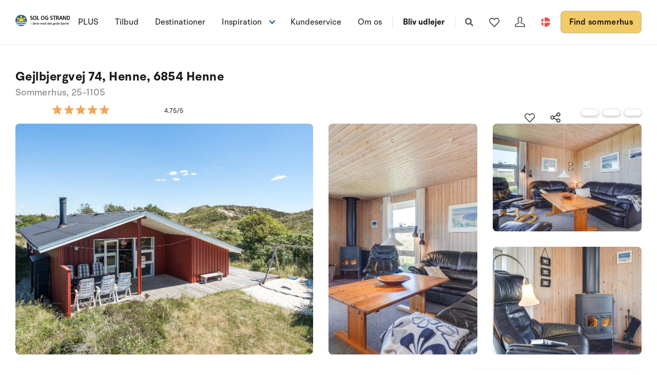

--- FILE ---
content_type: text/html; charset=utf-8
request_url: https://www.sologstrand.dk/hus/25-1105
body_size: 25874
content:
<!DOCTYPE html>
<html lang="da-DK" data-alt-lang="" data-currency="DKK" data-raptor-content-id="">
<head>
  <script id="CookieConsent" src="https://policy.app.cookieinformation.com/uc.js" data-culture="da" data-gcm-enabled="false" type="text/javascript"></script>


    <script type="text/javascript" async data-consent-src="//l.getsitecontrol.com/l46ng87m.js" data-category-consent="cookie_cat_statistic">
    </script>

    <!-- Google Tag Manager -->
    <script>!function () { "use strict"; function l(e) { for (var t = e, r = 0, n = document.cookie.split(";"); r < n.length; r++) { var o = n[r].split("="); if (o[0].trim() === t) return o[1] } } function s(e) { return localStorage.getItem(e) } function u(e) { return window[e] } function A(e, t) { e = document.querySelector(e); return t ? null == e ? void 0 : e.getAttribute(t) : null == e ? void 0 : e.textContent } var e = window, t = document, r = "script", n = "dataLayer", o = "https://ss.sologstrand.dk", a = "", i = "cru8zzbiottc", c = "3i02=aWQ9R1RNLUtGNFJWNQ%3D%3D&page=2", g = "stapeUserId", v = "", E = "", d = !1; try { var d = !!g && (m = navigator.userAgent, !!(m = new RegExp("Version/([0-9._]+)(.*Mobile)?.*Safari.*").exec(m))) && 16.4 <= parseFloat(m[1]), f = "stapeUserId" === g, I = d && !f ? function (e, t, r) { void 0 === t && (t = ""); var n = { cookie: l, localStorage: s, jsVariable: u, cssSelector: A }, t = Array.isArray(t) ? t : [t]; if (e && n[e]) for (var o = n[e], a = 0, i = t; a < i.length; a++) { var c = i[a], c = r ? o(c, r) : o(c); if (c) return c } else console.warn("invalid uid source", e) }(g, v, E) : void 0; d = d && (!!I || f) } catch (e) { console.error(e) } var m = e, g = (m[n] = m[n] || [], m[n].push({ "gtm.start": (new Date).getTime(), event: "gtm.js" }), t.getElementsByTagName(r)[0]), v = I ? "&bi=" + encodeURIComponent(I) : "", E = t.createElement(r), f = (d && (i = 8 < i.length ? i.replace(/([a-z]{8}$)/, "kp$1") : "kp" + i), !d && a ? a : o); E.async = !0, E.src = f + "/" + i + ".js?" + c + v, null != (e = g.parentNode) && e.insertBefore(E, g) }();</script>
    <!-- End Google Tag Manager -->

  <script defer src="https://maps.googleapis.com/maps/api/js?key=AIzaSyDLkYrzQrItp04YWV1p0xizc9SxJUmvdTc"></script>
  <script defer type="module" src="/dist/assets/init-DiBt15Aj.js"></script>
  <script defer type="module" src="/dist/assets/helpers-l0sNRNKZ.js"></script>
  <script defer type="module" src="/dist/assets/app-C-YO4e5s.js"></script>
  <meta name="p:domain_verify" content="f48ab2a5fcc4b1df3c56dcfda1629d58" />
  <meta name="google-site-verification" content="jtTOitX6tNJNdLoqSjklqdvZ0wRTK_0G2BKk-IBMwB0" />

  
<link rel="preconnect" href="https://fonts.gstatic.com">
<link rel="preconnect" href="https://pro.fontawesome.com">

<link rel="stylesheet" href="https://fonts.googleapis.com/icon?family=Material+Icons" media="print" onload="this.media='all'; this.onload=null;" crossorigin="anonymous" />
<link rel="stylesheet" href="https://pro.fontawesome.com/releases/v5.10.0/css/solid.css" media="print" onload="this.media='all'; this.onload=null;" crossorigin="anonymous" data-auto-a11y="true" />
<link rel="stylesheet" href="https://pro.fontawesome.com/releases/v5.10.0/css/brands.css" media="print" onload="this.media='all'; this.onload=null;" crossorigin="anonymous" data-auto-a11y="true" />
<link rel="stylesheet" href="https://pro.fontawesome.com/releases/v5.10.0/css/fontawesome.css" media="print" onload="this.media='all'; this.onload=null;" crossorigin="anonymous" data-auto-a11y="true" />
<link rel="stylesheet" href="/dist/assets/main-B623nLu3.css" />


  
        <meta name="description" content="Dette velindrettede sommerhus ligger p&#xE5; en dejlig, kuperet grund i et natursk&#xF8;nt omr&#xE5;de.">
        <meta property="og:description" content="Dette velindrettede sommerhus ligger p&#xE5; en dejlig, kuperet grund i et natursk&#xF8;nt omr&#xE5;de." />
        <meta name="twitter:description" content="Dette velindrettede sommerhus ligger p&#xE5; en dejlig, kuperet grund i et natursk&#xF8;nt omr&#xE5;de.">
        <meta property="product:availability" content="in stock">
        <meta property="product:retailer_item_id" content="25-1105">
        <meta property="product:price:amount" content="3792.0">
        <meta property="product:price:currency" content="DKK">
        <meta property="og:image" content="https://images.sologstrand.dk/001_25-1105_000_005.JPG" />
        <meta name="twitter:image" content="https://images.sologstrand.dk/001_25-1105_000_005.JPG" />           
        <link rel="alternate" hreflang="da"  href="https://www.sologstrand.dk/hus/25-1105" />
        <link rel="alternate" hreflang="de" href="https://www.sonneundstrand.de/ferienhaus/25-1105" />
        <link rel="alternate" hreflang="no" href="https://www.sologstrand.no/feriehus/25-1105" />
        <link rel="alternate" hreflang="nl" href="https://www.sologstrand.nl/vakantiehuiz/25-1105" />
        <link rel="alternate" hreflang="sv" href="https://www.sologstrand.se/stugor/25-1105" />
        <link rel="alternate" hreflang="x-default" href="https://www.sologstrand.com/house/25-1105" />

<meta charset="utf-8">
<meta http-equiv="x-ua-compatible" content="ie=edge">
<meta name="viewport" content="width=device-width, initial-scale=1">
<title>Sommerhus 25-1105 i Vejers, Jyllands vestkyst - Sol og Strand</title>

  <link rel="canonical" href="https://www.sologstrand.dk/hus/25-1105" />

<meta name="twitter:card" content="summary_large_image">
<meta name="twitter:title" content="Sommerhus 25-1105 i Vejers, Jyllands vestkyst - Sol og Strand">

<meta property="og:title" content="Sommerhus 25-1105 i Vejers, Jyllands vestkyst - Sol og Strand" />
<meta property="og:type" content="website" />
<meta property="og:url" content="https://www.sologstrand.dk/hus/25-1105">


  <meta name="og:site_name" content="Sol og Strand" />



  

  <script id="config" type="application/json">
    {
    "integrationBrokerUrl":"https://api.sologstrand.dk",
    "housePageUrl":"/hus",
    "searchPageUrl": "/find-sommerhus",
    "checkoutPageUrl": "/checkout",
    "customerAreaUrl": "/min-ordre",
    "siteCurrency": "DKK",
    "siteName": "Sol og Strand",
    "currentPageKey": "fa034839-f25d-48ff-bda8-b762ce529058",
    "attractionsSearchPageUrl": "/attraktioner/soeg",
    "attractionDetailsPageUrl": "/attraktioner/attraktion",
    "attractionsPage": "/attraktioner",
    "siteLanguageId": "da",
    "currentUrlDa": "https://www.sologstrand.dk/hus/25-1105",
    "currentUrlDe": "https://www.sonneundstrand.de/ferienhaus/25-1105",
    "currentUrlSe": "https://www.sologstrand.se/stugor/25-1105",
    "currentUrlNo": "https://www.sologstrand.no/feriehus/25-1105",
    "currentUrlUk": "https://www.sologstrand.com/house/25-1105",
    "currentUrlNl": "https://www.sologstrand.nl/vakantiehuiz/25-1105",
    "debugMode": "false"
    }
  </script>
  
    <script type="text/javascript">
    const setMomentLocale = function(moment) {
        if(moment != undefined){
            moment.locale('da-DK', {"months":["januar","februar","marts","april","maj","juni","juli","august","september","oktober","november","december"],"monthsShort":["jan","feb","mar","apr","maj","jun","jul","aug","sep","okt","nov","dec"],"monthsParseExact":true,"weekdays":["søndag","mandag","tirsdag","onsdag","torsdag","fredag","lørdag"],"weekdaysShort":["søn","man","tir","ons","tor","fre","lør"],"weekdaysMin":["sø","ma","ti","on","to","fr","lø"],"weekdaysParseExact":true,"week":{"dow":1,"doy":7}});
        }
    };
</script>
  

    <script type="text/javascript">
      window.raptor||(window.raptor={q:[{event:"trackevent",params:{p1:"pageview"}}],push:function(event,params,options){this.q.push({event:event,params:params,options:options})},customerId:"16045",serverSideCookies: ['rsa']});
    </script>
<script type="text/javascript">!function(T,l,y){var S=T.location,k="script",D="instrumentationKey",C="ingestionendpoint",I="disableExceptionTracking",E="ai.device.",b="toLowerCase",w="crossOrigin",N="POST",e="appInsightsSDK",t=y.name||"appInsights";(y.name||T[e])&&(T[e]=t);var n=T[t]||function(d){var g=!1,f=!1,m={initialize:!0,queue:[],sv:"5",version:2,config:d};function v(e,t){var n={},a="Browser";return n[E+"id"]=a[b](),n[E+"type"]=a,n["ai.operation.name"]=S&&S.pathname||"_unknown_",n["ai.internal.sdkVersion"]="javascript:snippet_"+(m.sv||m.version),{time:function(){var e=new Date;function t(e){var t=""+e;return 1===t.length&&(t="0"+t),t}return e.getUTCFullYear()+"-"+t(1+e.getUTCMonth())+"-"+t(e.getUTCDate())+"T"+t(e.getUTCHours())+":"+t(e.getUTCMinutes())+":"+t(e.getUTCSeconds())+"."+((e.getUTCMilliseconds()/1e3).toFixed(3)+"").slice(2,5)+"Z"}(),iKey:e,name:"Microsoft.ApplicationInsights."+e.replace(/-/g,"")+"."+t,sampleRate:100,tags:n,data:{baseData:{ver:2}}}}var h=d.url||y.src;if(h){function a(e){var t,n,a,i,r,o,s,c,u,p,l;g=!0,m.queue=[],f||(f=!0,t=h,s=function(){var e={},t=d.connectionString;if(t)for(var n=t.split(";"),a=0;a<n.length;a++){var i=n[a].split("=");2===i.length&&(e[i[0][b]()]=i[1])}if(!e[C]){var r=e.endpointsuffix,o=r?e.location:null;e[C]="https://"+(o?o+".":"")+"dc."+(r||"services.visualstudio.com")}return e}(),c=s[D]||d[D]||"",u=s[C],p=u?u+"/v2/track":d.endpointUrl,(l=[]).push((n="SDK LOAD Failure: Failed to load Application Insights SDK script (See stack for details)",a=t,i=p,(o=(r=v(c,"Exception")).data).baseType="ExceptionData",o.baseData.exceptions=[{typeName:"SDKLoadFailed",message:n.replace(/\./g,"-"),hasFullStack:!1,stack:n+"\nSnippet failed to load ["+a+"] -- Telemetry is disabled\nHelp Link: https://go.microsoft.com/fwlink/?linkid=2128109\nHost: "+(S&&S.pathname||"_unknown_")+"\nEndpoint: "+i,parsedStack:[]}],r)),l.push(function(e,t,n,a){var i=v(c,"Message"),r=i.data;r.baseType="MessageData";var o=r.baseData;return o.message='AI (Internal): 99 message:"'+("SDK LOAD Failure: Failed to load Application Insights SDK script (See stack for details) ("+n+")").replace(/\"/g,"")+'"',o.properties={endpoint:a},i}(0,0,t,p)),function(e,t){if(JSON){var n=T.fetch;if(n&&!y.useXhr)n(t,{method:N,body:JSON.stringify(e),mode:"cors"});else if(XMLHttpRequest){var a=new XMLHttpRequest;a.open(N,t),a.setRequestHeader("Content-type","application/json"),a.send(JSON.stringify(e))}}}(l,p))}function i(e,t){f||setTimeout(function(){!t&&m.core||a()},500)}var e=function(){var n=l.createElement(k);n.src=h;var e=y[w];return!e&&""!==e||"undefined"==n[w]||(n[w]=e),n.onload=i,n.onerror=a,n.onreadystatechange=function(e,t){"loaded"!==n.readyState&&"complete"!==n.readyState||i(0,t)},n}();y.ld<0?l.getElementsByTagName("head")[0].appendChild(e):setTimeout(function(){l.getElementsByTagName(k)[0].parentNode.appendChild(e)},y.ld||0)}try{m.cookie=l.cookie}catch(p){}function t(e){for(;e.length;)!function(t){m[t]=function(){var e=arguments;g||m.queue.push(function(){m[t].apply(m,e)})}}(e.pop())}var n="track",r="TrackPage",o="TrackEvent";t([n+"Event",n+"PageView",n+"Exception",n+"Trace",n+"DependencyData",n+"Metric",n+"PageViewPerformance","start"+r,"stop"+r,"start"+o,"stop"+o,"addTelemetryInitializer","setAuthenticatedUserContext","clearAuthenticatedUserContext","flush"]),m.SeverityLevel={Verbose:0,Information:1,Warning:2,Error:3,Critical:4};var s=(d.extensionConfig||{}).ApplicationInsightsAnalytics||{};if(!0!==d[I]&&!0!==s[I]){var c="onerror";t(["_"+c]);var u=T[c];T[c]=function(e,t,n,a,i){var r=u&&u(e,t,n,a,i);return!0!==r&&m["_"+c]({message:e,url:t,lineNumber:n,columnNumber:a,error:i}),r},d.autoExceptionInstrumented=!0}return m}(y.cfg);function a(){y.onInit&&y.onInit(n)}(T[t]=n).queue&&0===n.queue.length?(n.queue.push(a),n.trackPageView({})):a()}(window,document,{
src: "https://js.monitor.azure.com/scripts/b/ai.2.min.js", // The SDK URL Source
crossOrigin: "anonymous", 
cfg: { // Application Insights Configuration
    connectionString: 'InstrumentationKey=3765ee22-a758-4e7b-a8e4-ad094234bb6f'
}});</script></head>
<body class="page-loading house-class-true search-class-false">
  <!-- Google Tag Manager (noscript) -->
    <noscript><iframe src="https://ss.sologstrand.dk/ns.html?id=GTM-KF4RV5" height="0" width="0" style="display:none;visibility:hidden"></iframe></noscript>
  <!-- End Google Tag Manager (noscript) -->

  <div id="combine"
       v-bind:class="{'mobile-nav-visible': MobileNavVisible,
        'mini-cart-visible': MiniCartVisible,
        'search-visible': SearchModalVisible,
        'store-filter-visible' : FilterVisible}">
    <div id="megaMenuOverlay" ref="megaMenuOverlay"></div>

      <navigationbar logo-url="https://www.sologstrand.dk/media/2z2jfm43/sos_logo_sort-tekst-venstre.svg" :hide-raffle="false" site-alt="Sol og Strand" current-id="6370" :simple="false"></navigationbar>

    
    <housepage :house-init-data="{&#xD;&#xA;  &quot;id&quot;: &quot;25-1105&quot;,&#xD;&#xA;  &quot;regionId&quot;: 24,&#xD;&#xA;  &quot;regionName&quot;: &quot;Jyllands vestkyst&quot;,&#xD;&#xA;  &quot;areaId&quot;: 661,&#xD;&#xA;  &quot;areaName&quot;: &quot;Vejers&quot;,&#xD;&#xA;  &quot;destinationId&quot;: 663,&#xD;&#xA;  &quot;destinationName&quot;: &quot;Henne&quot;,&#xD;&#xA;  &quot;location&quot;: [&#xD;&#xA;    8.181756,&#xD;&#xA;    55.727592&#xD;&#xA;  ],&#xD;&#xA;  &quot;typeId&quot;: 55,&#xD;&#xA;  &quot;typeName&quot;: &quot;Sommerhus&quot;,&#xD;&#xA;  &quot;totalGuests&quot;: 7,&#xD;&#xA;  &quot;adults&quot;: 6,&#xD;&#xA;  &quot;children&quot;: 5,&#xD;&#xA;  &quot;infants&quot;: 6,&#xD;&#xA;  &quot;pets&quot;: 0,&#xD;&#xA;  &quot;rating&quot;: 3,&#xD;&#xA;  &quot;description&quot;: [&#xD;&#xA;    {&#xD;&#xA;      &quot;header&quot;: null,&#xD;&#xA;      &quot;text&quot;: &quot;Dette velindrettede sommerhus ligger p&#xE5; en dejlig, kuperet grund i et natursk&#xF8;nt omr&#xE5;de.&quot;&#xD;&#xA;    },&#xD;&#xA;    {&#xD;&#xA;      &quot;header&quot;: &quot;Indretning&quot;,&#xD;&#xA;      &quot;text&quot;: &quot;Sommerhuset egner sig til 6 personer samt 1 barn op til 3 &#xE5;r. Ferieboligen er p&#xE5; 78 m&#xB2; og er bygget i 1986. Det er ikke tilladt at medbringe husdyr. Ferieboligen har vaskemaskine. Frysekapacitet p&#xE5; 10 liter. Der er desuden br&#xE6;ndeovn. Til de sm&#xE5; er der 1 stk. barnestol.&quot;&#xD;&#xA;    },&#xD;&#xA;    {&#xD;&#xA;      &quot;header&quot;: &quot;Udenfor&quot;,&#xD;&#xA;      &quot;text&quot;: &quot;Ferieboligen er beliggende p&#xE5; en 1549 m&#xB2; stor klitgrund. Der er 800 m til havet. N&#xE6;rmeste forretning er beliggende i en afstand af 1800 m. Til ferieboligen h&#xF8;rer 62 m&#xB2; terrasseareal. Desuden er der 15 m&#xB2; overd&#xE6;kket terrasse. Heraf i alt 32 m&#xB2; lukket terrasse. Der er redskabsrum. Gynge. Sandkasse. Parkering ved ferieboligen.&quot;&#xD;&#xA;    },&#xD;&#xA;    {&#xD;&#xA;      &quot;header&quot;: &quot;Soveforhold&quot;,&#xD;&#xA;      &quot;text&quot;: &quot;Der er i alt 3 sovev&#xE6;relser. Sovepladserne fordeler sig p&#xE5;: 4 sovepladser i dobbeltsenge. 2 sovepladser i enkeltsenge. Derudover er der 1 stk. barneseng.&quot;&#xD;&#xA;    },&#xD;&#xA;    {&#xD;&#xA;      &quot;header&quot;: &quot;K&#xF8;kken&quot;,&#xD;&#xA;      &quot;text&quot;: &quot;K&#xF8;kkenet er udstyret med 1 k&#xF8;leskab. Der er 4 elkogeplader, bageovn, mikrob&#xF8;lgeovn samt opvaskemaskine.&quot;&#xD;&#xA;    },&#xD;&#xA;    {&#xD;&#xA;      &quot;header&quot;: &quot;Toilet og bad&quot;,&#xD;&#xA;      &quot;text&quot;: &quot;Der er 1 badev&#xE6;relse med bruser og 1 toilet.. Der er gulvvarme p&#xE5; 1 badev&#xE6;relse. I saunaen er der mulighed for afslapning.&quot;&#xD;&#xA;    },&#xD;&#xA;    {&#xD;&#xA;      &quot;header&quot;: &quot;Multimedier&quot;,&#xD;&#xA;      &quot;text&quot;: &quot;I ferieboligen er der 1 TV. DVD-afspiller. Stereoanl&#xE6;g. CD-afspiller. Der er mindst 4 danske kanaler. 1-3 svenske kanaler. 1-3 norske kanaler. Mindst 4 tyske kanaler. 1-3 engelske kanaler. Der er tr&#xE5;dl&#xF8;st internet til r&#xE5;dighed.&quot;&#xD;&#xA;    },&#xD;&#xA;    {&#xD;&#xA;      &quot;header&quot;: null,&#xD;&#xA;      &quot;text&quot;: &quot; I n&#xE6;rheden er der mulighed for Bowling i Varde Fritidscenter.&quot;&#xD;&#xA;    }&#xD;&#xA;  ],&#xD;&#xA;  &quot;selectedProperties&quot;: [&#xD;&#xA;    {&#xD;&#xA;      &quot;id&quot;: &quot;443&quot;,&#xD;&#xA;      &quot;dataType&quot;: &quot;Boolean&quot;,&#xD;&#xA;      &quot;value&quot;: true,&#xD;&#xA;      &quot;subProperties&quot;: null&#xD;&#xA;    },&#xD;&#xA;    {&#xD;&#xA;      &quot;id&quot;: &quot;115&quot;,&#xD;&#xA;      &quot;dataType&quot;: &quot;Boolean&quot;,&#xD;&#xA;      &quot;value&quot;: true,&#xD;&#xA;      &quot;subProperties&quot;: null&#xD;&#xA;    },&#xD;&#xA;    {&#xD;&#xA;      &quot;id&quot;: &quot;80&quot;,&#xD;&#xA;      &quot;dataType&quot;: &quot;Number&quot;,&#xD;&#xA;      &quot;value&quot;: 15,&#xD;&#xA;      &quot;subProperties&quot;: null&#xD;&#xA;    },&#xD;&#xA;    {&#xD;&#xA;      &quot;id&quot;: &quot;317&quot;,&#xD;&#xA;      &quot;dataType&quot;: &quot;Number&quot;,&#xD;&#xA;      &quot;value&quot;: 3,&#xD;&#xA;      &quot;subProperties&quot;: null&#xD;&#xA;    }&#xD;&#xA;  ],&#xD;&#xA;  &quot;propertyGroups&quot;: [&#xD;&#xA;    {&#xD;&#xA;      &quot;id&quot;: &quot;house&quot;,&#xD;&#xA;      &quot;properties&quot;: [&#xD;&#xA;        {&#xD;&#xA;          &quot;id&quot;: &quot;outdoor_kitchen&quot;,&#xD;&#xA;          &quot;dataType&quot;: &quot;Boolean&quot;,&#xD;&#xA;          &quot;value&quot;: false,&#xD;&#xA;          &quot;subProperties&quot;: null&#xD;&#xA;        },&#xD;&#xA;        {&#xD;&#xA;          &quot;id&quot;: &quot;gas_fireplace&quot;,&#xD;&#xA;          &quot;dataType&quot;: &quot;Boolean&quot;,&#xD;&#xA;          &quot;value&quot;: false,&#xD;&#xA;          &quot;subProperties&quot;: null&#xD;&#xA;        },&#xD;&#xA;        {&#xD;&#xA;          &quot;id&quot;: &quot;bonfire&quot;,&#xD;&#xA;          &quot;dataType&quot;: &quot;Boolean&quot;,&#xD;&#xA;          &quot;value&quot;: false,&#xD;&#xA;          &quot;subProperties&quot;: null&#xD;&#xA;        },&#xD;&#xA;        {&#xD;&#xA;          &quot;id&quot;: &quot;shelter&quot;,&#xD;&#xA;          &quot;dataType&quot;: &quot;Boolean&quot;,&#xD;&#xA;          &quot;value&quot;: false,&#xD;&#xA;          &quot;subProperties&quot;: null&#xD;&#xA;        },&#xD;&#xA;        {&#xD;&#xA;          &quot;id&quot;: &quot;golf&quot;,&#xD;&#xA;          &quot;dataType&quot;: &quot;Boolean&quot;,&#xD;&#xA;          &quot;value&quot;: false,&#xD;&#xA;          &quot;subProperties&quot;: null&#xD;&#xA;        },&#xD;&#xA;        {&#xD;&#xA;          &quot;id&quot;: &quot;greenfee&quot;,&#xD;&#xA;          &quot;dataType&quot;: &quot;Boolean&quot;,&#xD;&#xA;          &quot;value&quot;: false,&#xD;&#xA;          &quot;subProperties&quot;: null&#xD;&#xA;        },&#xD;&#xA;        {&#xD;&#xA;          &quot;id&quot;: &quot;consumption_included&quot;,&#xD;&#xA;          &quot;dataType&quot;: &quot;Boolean&quot;,&#xD;&#xA;          &quot;value&quot;: false,&#xD;&#xA;          &quot;subProperties&quot;: null&#xD;&#xA;        },&#xD;&#xA;        {&#xD;&#xA;          &quot;id&quot;: &quot;new_house&quot;,&#xD;&#xA;          &quot;dataType&quot;: &quot;Boolean&quot;,&#xD;&#xA;          &quot;value&quot;: false,&#xD;&#xA;          &quot;subProperties&quot;: null&#xD;&#xA;        },&#xD;&#xA;        {&#xD;&#xA;          &quot;id&quot;: &quot;focus_house&quot;,&#xD;&#xA;          &quot;dataType&quot;: &quot;Boolean&quot;,&#xD;&#xA;          &quot;value&quot;: false,&#xD;&#xA;          &quot;subProperties&quot;: null&#xD;&#xA;        },&#xD;&#xA;        {&#xD;&#xA;          &quot;id&quot;: &quot;bedrooms&quot;,&#xD;&#xA;          &quot;dataType&quot;: &quot;Number&quot;,&#xD;&#xA;          &quot;value&quot;: 3,&#xD;&#xA;          &quot;subProperties&quot;: null&#xD;&#xA;        },&#xD;&#xA;        {&#xD;&#xA;          &quot;id&quot;: &quot;max_adults&quot;,&#xD;&#xA;          &quot;dataType&quot;: &quot;Number&quot;,&#xD;&#xA;          &quot;value&quot;: 6,&#xD;&#xA;          &quot;subProperties&quot;: null&#xD;&#xA;        },&#xD;&#xA;        {&#xD;&#xA;          &quot;id&quot;: &quot;beds&quot;,&#xD;&#xA;          &quot;dataType&quot;: &quot;Number&quot;,&#xD;&#xA;          &quot;value&quot;: 6,&#xD;&#xA;          &quot;subProperties&quot;: null&#xD;&#xA;        },&#xD;&#xA;        {&#xD;&#xA;          &quot;id&quot;: &quot;fenced_area&quot;,&#xD;&#xA;          &quot;dataType&quot;: &quot;Boolean&quot;,&#xD;&#xA;          &quot;value&quot;: false,&#xD;&#xA;          &quot;subProperties&quot;: null&#xD;&#xA;        },&#xD;&#xA;        {&#xD;&#xA;          &quot;id&quot;: &quot;terrace&quot;,&#xD;&#xA;          &quot;dataType&quot;: &quot;Boolean&quot;,&#xD;&#xA;          &quot;value&quot;: true,&#xD;&#xA;          &quot;subProperties&quot;: [&#xD;&#xA;            {&#xD;&#xA;              &quot;id&quot;: &quot;terrace&quot;,&#xD;&#xA;              &quot;dataType&quot;: &quot;Number&quot;,&#xD;&#xA;              &quot;value&quot;: 62,&#xD;&#xA;              &quot;subProperties&quot;: null&#xD;&#xA;            }&#xD;&#xA;          ]&#xD;&#xA;        },&#xD;&#xA;        {&#xD;&#xA;          &quot;id&quot;: &quot;roofed_terrace&quot;,&#xD;&#xA;          &quot;dataType&quot;: &quot;Boolean&quot;,&#xD;&#xA;          &quot;value&quot;: true,&#xD;&#xA;          &quot;subProperties&quot;: [&#xD;&#xA;            {&#xD;&#xA;              &quot;id&quot;: &quot;roofed_terrace&quot;,&#xD;&#xA;              &quot;dataType&quot;: &quot;Number&quot;,&#xD;&#xA;              &quot;value&quot;: 15,&#xD;&#xA;              &quot;subProperties&quot;: null&#xD;&#xA;            }&#xD;&#xA;          ]&#xD;&#xA;        },&#xD;&#xA;        {&#xD;&#xA;          &quot;id&quot;: &quot;fenced_terrace&quot;,&#xD;&#xA;          &quot;dataType&quot;: &quot;Boolean&quot;,&#xD;&#xA;          &quot;value&quot;: true,&#xD;&#xA;          &quot;subProperties&quot;: [&#xD;&#xA;            {&#xD;&#xA;              &quot;id&quot;: &quot;fenced_terrace&quot;,&#xD;&#xA;              &quot;dataType&quot;: &quot;Number&quot;,&#xD;&#xA;              &quot;value&quot;: 32,&#xD;&#xA;              &quot;subProperties&quot;: null&#xD;&#xA;            }&#xD;&#xA;          ]&#xD;&#xA;        },&#xD;&#xA;        {&#xD;&#xA;          &quot;id&quot;: &quot;parking&quot;,&#xD;&#xA;          &quot;dataType&quot;: &quot;Boolean&quot;,&#xD;&#xA;          &quot;value&quot;: true,&#xD;&#xA;          &quot;subProperties&quot;: null&#xD;&#xA;        },&#xD;&#xA;        {&#xD;&#xA;          &quot;id&quot;: &quot;pets_allowed&quot;,&#xD;&#xA;          &quot;dataType&quot;: &quot;Boolean&quot;,&#xD;&#xA;          &quot;value&quot;: false,&#xD;&#xA;          &quot;subProperties&quot;: []&#xD;&#xA;        },&#xD;&#xA;        {&#xD;&#xA;          &quot;id&quot;: &quot;playground_equipment&quot;,&#xD;&#xA;          &quot;dataType&quot;: &quot;Boolean&quot;,&#xD;&#xA;          &quot;value&quot;: true,&#xD;&#xA;          &quot;subProperties&quot;: null&#xD;&#xA;        },&#xD;&#xA;        {&#xD;&#xA;          &quot;id&quot;: &quot;area_size&quot;,&#xD;&#xA;          &quot;dataType&quot;: &quot;Number&quot;,&#xD;&#xA;          &quot;value&quot;: 1549,&#xD;&#xA;          &quot;subProperties&quot;: null&#xD;&#xA;        },&#xD;&#xA;        {&#xD;&#xA;          &quot;id&quot;: &quot;house_size&quot;,&#xD;&#xA;          &quot;dataType&quot;: &quot;Number&quot;,&#xD;&#xA;          &quot;value&quot;: 78,&#xD;&#xA;          &quot;subProperties&quot;: null&#xD;&#xA;        },&#xD;&#xA;        {&#xD;&#xA;          &quot;id&quot;: &quot;toilets&quot;,&#xD;&#xA;          &quot;dataType&quot;: &quot;Number&quot;,&#xD;&#xA;          &quot;value&quot;: 1,&#xD;&#xA;          &quot;subProperties&quot;: null&#xD;&#xA;        },&#xD;&#xA;        {&#xD;&#xA;          &quot;id&quot;: &quot;cot&quot;,&#xD;&#xA;          &quot;dataType&quot;: &quot;Number&quot;,&#xD;&#xA;          &quot;value&quot;: 1,&#xD;&#xA;          &quot;subProperties&quot;: null&#xD;&#xA;        },&#xD;&#xA;        {&#xD;&#xA;          &quot;id&quot;: &quot;high_chair&quot;,&#xD;&#xA;          &quot;dataType&quot;: &quot;Number&quot;,&#xD;&#xA;          &quot;value&quot;: 1,&#xD;&#xA;          &quot;subProperties&quot;: null&#xD;&#xA;        },&#xD;&#xA;        {&#xD;&#xA;          &quot;id&quot;: &quot;activity_room&quot;,&#xD;&#xA;          &quot;dataType&quot;: &quot;Boolean&quot;,&#xD;&#xA;          &quot;value&quot;: false,&#xD;&#xA;          &quot;subProperties&quot;: null&#xD;&#xA;        },&#xD;&#xA;        {&#xD;&#xA;          &quot;id&quot;: &quot;wood_stove&quot;,&#xD;&#xA;          &quot;dataType&quot;: &quot;Boolean&quot;,&#xD;&#xA;          &quot;value&quot;: true,&#xD;&#xA;          &quot;subProperties&quot;: null&#xD;&#xA;        },&#xD;&#xA;        {&#xD;&#xA;          &quot;id&quot;: &quot;bio_stove&quot;,&#xD;&#xA;          &quot;dataType&quot;: &quot;Boolean&quot;,&#xD;&#xA;          &quot;value&quot;: false,&#xD;&#xA;          &quot;subProperties&quot;: null&#xD;&#xA;        },&#xD;&#xA;        {&#xD;&#xA;          &quot;id&quot;: &quot;year_built&quot;,&#xD;&#xA;          &quot;dataType&quot;: &quot;Number&quot;,&#xD;&#xA;          &quot;value&quot;: 1986,&#xD;&#xA;          &quot;subProperties&quot;: null&#xD;&#xA;        },&#xD;&#xA;        {&#xD;&#xA;          &quot;id&quot;: &quot;fishing&quot;,&#xD;&#xA;          &quot;dataType&quot;: &quot;Boolean&quot;,&#xD;&#xA;          &quot;value&quot;: false,&#xD;&#xA;          &quot;subProperties&quot;: null&#xD;&#xA;        },&#xD;&#xA;        {&#xD;&#xA;          &quot;id&quot;: &quot;wheelchair&quot;,&#xD;&#xA;          &quot;dataType&quot;: &quot;Boolean&quot;,&#xD;&#xA;          &quot;value&quot;: false,&#xD;&#xA;          &quot;subProperties&quot;: null&#xD;&#xA;        },&#xD;&#xA;        {&#xD;&#xA;          &quot;id&quot;: &quot;luxury&quot;,&#xD;&#xA;          &quot;dataType&quot;: &quot;Boolean&quot;,&#xD;&#xA;          &quot;value&quot;: false,&#xD;&#xA;          &quot;subProperties&quot;: null&#xD;&#xA;        },&#xD;&#xA;        {&#xD;&#xA;          &quot;id&quot;: &quot;key_at_house&quot;,&#xD;&#xA;          &quot;dataType&quot;: &quot;Boolean&quot;,&#xD;&#xA;          &quot;value&quot;: true,&#xD;&#xA;          &quot;subProperties&quot;: null&#xD;&#xA;        },&#xD;&#xA;        {&#xD;&#xA;          &quot;id&quot;: &quot;charging_station&quot;,&#xD;&#xA;          &quot;dataType&quot;: &quot;Boolean&quot;,&#xD;&#xA;          &quot;value&quot;: false,&#xD;&#xA;          &quot;subProperties&quot;: [&#xD;&#xA;            {&#xD;&#xA;              &quot;id&quot;: &quot;Ladestik type 2&quot;,&#xD;&#xA;              &quot;dataType&quot;: &quot;Boolean&quot;,&#xD;&#xA;              &quot;value&quot;: false,&#xD;&#xA;              &quot;subProperties&quot;: null&#xD;&#xA;            },&#xD;&#xA;            {&#xD;&#xA;              &quot;id&quot;: &quot;Ladestik CCS-Combo&quot;,&#xD;&#xA;              &quot;dataType&quot;: &quot;Boolean&quot;,&#xD;&#xA;              &quot;value&quot;: false,&#xD;&#xA;              &quot;subProperties&quot;: null&#xD;&#xA;            },&#xD;&#xA;            {&#xD;&#xA;              &quot;id&quot;: &quot;Ladestik CEE&quot;,&#xD;&#xA;              &quot;dataType&quot;: &quot;Boolean&quot;,&#xD;&#xA;              &quot;value&quot;: false,&#xD;&#xA;              &quot;subProperties&quot;: null&#xD;&#xA;            }&#xD;&#xA;          ]&#xD;&#xA;        },&#xD;&#xA;        {&#xD;&#xA;          &quot;id&quot;: &quot;smoking&quot;,&#xD;&#xA;          &quot;dataType&quot;: &quot;Boolean&quot;,&#xD;&#xA;          &quot;value&quot;: true,&#xD;&#xA;          &quot;subProperties&quot;: null&#xD;&#xA;        },&#xD;&#xA;        {&#xD;&#xA;          &quot;id&quot;: &quot;energysafe&quot;,&#xD;&#xA;          &quot;dataType&quot;: &quot;Boolean&quot;,&#xD;&#xA;          &quot;value&quot;: false,&#xD;&#xA;          &quot;subProperties&quot;: null&#xD;&#xA;        },&#xD;&#xA;        {&#xD;&#xA;          &quot;id&quot;: &quot;cone&quot;,&#xD;&#xA;          &quot;dataType&quot;: &quot;Boolean&quot;,&#xD;&#xA;          &quot;value&quot;: false,&#xD;&#xA;          &quot;subProperties&quot;: [&#xD;&#xA;            {&#xD;&#xA;              &quot;id&quot;: &quot;bronzecone&quot;,&#xD;&#xA;              &quot;dataType&quot;: &quot;Boolean&quot;,&#xD;&#xA;              &quot;value&quot;: false,&#xD;&#xA;              &quot;subProperties&quot;: null&#xD;&#xA;            },&#xD;&#xA;            {&#xD;&#xA;              &quot;id&quot;: &quot;silvercone&quot;,&#xD;&#xA;              &quot;dataType&quot;: &quot;Boolean&quot;,&#xD;&#xA;              &quot;value&quot;: false,&#xD;&#xA;              &quot;subProperties&quot;: null&#xD;&#xA;            },&#xD;&#xA;            {&#xD;&#xA;              &quot;id&quot;: &quot;goldcone&quot;,&#xD;&#xA;              &quot;dataType&quot;: &quot;Boolean&quot;,&#xD;&#xA;              &quot;value&quot;: false,&#xD;&#xA;              &quot;subProperties&quot;: null&#xD;&#xA;            }&#xD;&#xA;          ]&#xD;&#xA;        }&#xD;&#xA;      ]&#xD;&#xA;    },&#xD;&#xA;    {&#xD;&#xA;      &quot;id&quot;: &quot;appliances&quot;,&#xD;&#xA;      &quot;properties&quot;: [&#xD;&#xA;        {&#xD;&#xA;          &quot;id&quot;: &quot;washing_machine&quot;,&#xD;&#xA;          &quot;dataType&quot;: &quot;Boolean&quot;,&#xD;&#xA;          &quot;value&quot;: true,&#xD;&#xA;          &quot;subProperties&quot;: null&#xD;&#xA;        },&#xD;&#xA;        {&#xD;&#xA;          &quot;id&quot;: &quot;dish_washer&quot;,&#xD;&#xA;          &quot;dataType&quot;: &quot;Boolean&quot;,&#xD;&#xA;          &quot;value&quot;: true,&#xD;&#xA;          &quot;subProperties&quot;: null&#xD;&#xA;        },&#xD;&#xA;        {&#xD;&#xA;          &quot;id&quot;: &quot;freezer&quot;,&#xD;&#xA;          &quot;dataType&quot;: &quot;Boolean&quot;,&#xD;&#xA;          &quot;value&quot;: true,&#xD;&#xA;          &quot;subProperties&quot;: null&#xD;&#xA;        },&#xD;&#xA;        {&#xD;&#xA;          &quot;id&quot;: &quot;microwave_oven&quot;,&#xD;&#xA;          &quot;dataType&quot;: &quot;Boolean&quot;,&#xD;&#xA;          &quot;value&quot;: true,&#xD;&#xA;          &quot;subProperties&quot;: null&#xD;&#xA;        },&#xD;&#xA;        {&#xD;&#xA;          &quot;id&quot;: &quot;tumbler&quot;,&#xD;&#xA;          &quot;dataType&quot;: &quot;Boolean&quot;,&#xD;&#xA;          &quot;value&quot;: false,&#xD;&#xA;          &quot;subProperties&quot;: null&#xD;&#xA;        },&#xD;&#xA;        {&#xD;&#xA;          &quot;id&quot;: &quot;refrigerator&quot;,&#xD;&#xA;          &quot;dataType&quot;: &quot;Boolean&quot;,&#xD;&#xA;          &quot;value&quot;: true,&#xD;&#xA;          &quot;subProperties&quot;: null&#xD;&#xA;        },&#xD;&#xA;        {&#xD;&#xA;          &quot;id&quot;: &quot;oven&quot;,&#xD;&#xA;          &quot;dataType&quot;: &quot;Boolean&quot;,&#xD;&#xA;          &quot;value&quot;: true,&#xD;&#xA;          &quot;subProperties&quot;: null&#xD;&#xA;        },&#xD;&#xA;        {&#xD;&#xA;          &quot;id&quot;: &quot;cooking_plates&quot;,&#xD;&#xA;          &quot;dataType&quot;: &quot;Boolean&quot;,&#xD;&#xA;          &quot;value&quot;: true,&#xD;&#xA;          &quot;subProperties&quot;: null&#xD;&#xA;        }&#xD;&#xA;      ]&#xD;&#xA;    },&#xD;&#xA;    {&#xD;&#xA;      &quot;id&quot;: &quot;wellness&quot;,&#xD;&#xA;      &quot;properties&quot;: [&#xD;&#xA;        {&#xD;&#xA;          &quot;id&quot;: &quot;swimming_pool_indoor&quot;,&#xD;&#xA;          &quot;dataType&quot;: &quot;Boolean&quot;,&#xD;&#xA;          &quot;value&quot;: false,&#xD;&#xA;          &quot;subProperties&quot;: null&#xD;&#xA;        },&#xD;&#xA;        {&#xD;&#xA;          &quot;id&quot;: &quot;swimming_pool_outdoor&quot;,&#xD;&#xA;          &quot;dataType&quot;: &quot;Boolean&quot;,&#xD;&#xA;          &quot;value&quot;: false,&#xD;&#xA;          &quot;subProperties&quot;: null&#xD;&#xA;        },&#xD;&#xA;        {&#xD;&#xA;          &quot;id&quot;: &quot;swimming_pool_shared&quot;,&#xD;&#xA;          &quot;dataType&quot;: &quot;Boolean&quot;,&#xD;&#xA;          &quot;value&quot;: false,&#xD;&#xA;          &quot;subProperties&quot;: null&#xD;&#xA;        },&#xD;&#xA;        {&#xD;&#xA;          &quot;id&quot;: &quot;sauna&quot;,&#xD;&#xA;          &quot;dataType&quot;: &quot;Boolean&quot;,&#xD;&#xA;          &quot;value&quot;: true,&#xD;&#xA;          &quot;subProperties&quot;: null&#xD;&#xA;        },&#xD;&#xA;        {&#xD;&#xA;          &quot;id&quot;: &quot;steam_cabin&quot;,&#xD;&#xA;          &quot;dataType&quot;: &quot;Boolean&quot;,&#xD;&#xA;          &quot;value&quot;: false,&#xD;&#xA;          &quot;subProperties&quot;: null&#xD;&#xA;        },&#xD;&#xA;        {&#xD;&#xA;          &quot;id&quot;: &quot;whirlpool&quot;,&#xD;&#xA;          &quot;dataType&quot;: &quot;Boolean&quot;,&#xD;&#xA;          &quot;value&quot;: false,&#xD;&#xA;          &quot;subProperties&quot;: null&#xD;&#xA;        },&#xD;&#xA;        {&#xD;&#xA;          &quot;id&quot;: &quot;wilderness_tub&quot;,&#xD;&#xA;          &quot;dataType&quot;: &quot;Boolean&quot;,&#xD;&#xA;          &quot;value&quot;: false,&#xD;&#xA;          &quot;subProperties&quot;: null&#xD;&#xA;        },&#xD;&#xA;        {&#xD;&#xA;          &quot;id&quot;: &quot;outdoor_spa&quot;,&#xD;&#xA;          &quot;dataType&quot;: &quot;Boolean&quot;,&#xD;&#xA;          &quot;value&quot;: false,&#xD;&#xA;          &quot;subProperties&quot;: null&#xD;&#xA;        },&#xD;&#xA;        {&#xD;&#xA;          &quot;id&quot;: &quot;sunbed&quot;,&#xD;&#xA;          &quot;dataType&quot;: &quot;Boolean&quot;,&#xD;&#xA;          &quot;value&quot;: false,&#xD;&#xA;          &quot;subProperties&quot;: null&#xD;&#xA;        },&#xD;&#xA;        {&#xD;&#xA;          &quot;id&quot;: &quot;outdoor_sauna&quot;,&#xD;&#xA;          &quot;dataType&quot;: &quot;Boolean&quot;,&#xD;&#xA;          &quot;value&quot;: false,&#xD;&#xA;          &quot;subProperties&quot;: null&#xD;&#xA;        },&#xD;&#xA;        {&#xD;&#xA;          &quot;id&quot;: &quot;Gratis_badeland&quot;,&#xD;&#xA;          &quot;dataType&quot;: &quot;Boolean&quot;,&#xD;&#xA;          &quot;value&quot;: false,&#xD;&#xA;          &quot;subProperties&quot;: []&#xD;&#xA;        }&#xD;&#xA;      ]&#xD;&#xA;    },&#xD;&#xA;    {&#xD;&#xA;      &quot;id&quot;: &quot;distances&quot;,&#xD;&#xA;      &quot;properties&quot;: [&#xD;&#xA;        {&#xD;&#xA;          &quot;id&quot;: &quot;sea&quot;,&#xD;&#xA;          &quot;dataType&quot;: &quot;Number&quot;,&#xD;&#xA;          &quot;value&quot;: 800,&#xD;&#xA;          &quot;subProperties&quot;: null&#xD;&#xA;        },&#xD;&#xA;        {&#xD;&#xA;          &quot;id&quot;: &quot;shops&quot;,&#xD;&#xA;          &quot;dataType&quot;: &quot;Number&quot;,&#xD;&#xA;          &quot;value&quot;: 1800,&#xD;&#xA;          &quot;subProperties&quot;: null&#xD;&#xA;        },&#xD;&#xA;        {&#xD;&#xA;          &quot;id&quot;: &quot;sea_view_from_house&quot;,&#xD;&#xA;          &quot;dataType&quot;: &quot;Boolean&quot;,&#xD;&#xA;          &quot;value&quot;: false,&#xD;&#xA;          &quot;subProperties&quot;: null&#xD;&#xA;        },&#xD;&#xA;        {&#xD;&#xA;          &quot;id&quot;: &quot;sea_view_from_plot&quot;,&#xD;&#xA;          &quot;dataType&quot;: &quot;Boolean&quot;,&#xD;&#xA;          &quot;value&quot;: false,&#xD;&#xA;          &quot;subProperties&quot;: null&#xD;&#xA;        }&#xD;&#xA;      ]&#xD;&#xA;    },&#xD;&#xA;    {&#xD;&#xA;      &quot;id&quot;: &quot;multimedia&quot;,&#xD;&#xA;      &quot;properties&quot;: [&#xD;&#xA;        {&#xD;&#xA;          &quot;id&quot;: &quot;dvd&quot;,&#xD;&#xA;          &quot;dataType&quot;: &quot;Boolean&quot;,&#xD;&#xA;          &quot;value&quot;: true,&#xD;&#xA;          &quot;subProperties&quot;: null&#xD;&#xA;        },&#xD;&#xA;        {&#xD;&#xA;          &quot;id&quot;: &quot;phone&quot;,&#xD;&#xA;          &quot;dataType&quot;: &quot;Boolean&quot;,&#xD;&#xA;          &quot;value&quot;: false,&#xD;&#xA;          &quot;subProperties&quot;: null&#xD;&#xA;        },&#xD;&#xA;        {&#xD;&#xA;          &quot;id&quot;: &quot;gaming_console&quot;,&#xD;&#xA;          &quot;dataType&quot;: &quot;Boolean&quot;,&#xD;&#xA;          &quot;value&quot;: false,&#xD;&#xA;          &quot;subProperties&quot;: null&#xD;&#xA;        },&#xD;&#xA;        {&#xD;&#xA;          &quot;id&quot;: &quot;chromecast&quot;,&#xD;&#xA;          &quot;dataType&quot;: &quot;Boolean&quot;,&#xD;&#xA;          &quot;value&quot;: false,&#xD;&#xA;          &quot;subProperties&quot;: null&#xD;&#xA;        },&#xD;&#xA;        {&#xD;&#xA;          &quot;id&quot;: &quot;internet&quot;,&#xD;&#xA;          &quot;dataType&quot;: &quot;Boolean&quot;,&#xD;&#xA;          &quot;value&quot;: true,&#xD;&#xA;          &quot;subProperties&quot;: []&#xD;&#xA;        },&#xD;&#xA;        {&#xD;&#xA;          &quot;id&quot;: &quot;tv&quot;,&#xD;&#xA;          &quot;dataType&quot;: &quot;Number&quot;,&#xD;&#xA;          &quot;value&quot;: 1,&#xD;&#xA;          &quot;subProperties&quot;: [&#xD;&#xA;            {&#xD;&#xA;              &quot;id&quot;: &quot;danish_channels&quot;,&#xD;&#xA;              &quot;dataType&quot;: &quot;3&quot;,&#xD;&#xA;              &quot;value&quot;: &quot;&gt; 3 danske kanaler&quot;,&#xD;&#xA;              &quot;subProperties&quot;: null&#xD;&#xA;            },&#xD;&#xA;            {&#xD;&#xA;              &quot;id&quot;: &quot;english_channels&quot;,&#xD;&#xA;              &quot;dataType&quot;: &quot;3&quot;,&#xD;&#xA;              &quot;value&quot;: &quot;1-3 engelske kanaler&quot;,&#xD;&#xA;              &quot;subProperties&quot;: null&#xD;&#xA;            },&#xD;&#xA;            {&#xD;&#xA;              &quot;id&quot;: &quot;norwegian_channels&quot;,&#xD;&#xA;              &quot;dataType&quot;: &quot;3&quot;,&#xD;&#xA;              &quot;value&quot;: &quot;1-3 norske kanaler&quot;,&#xD;&#xA;              &quot;subProperties&quot;: null&#xD;&#xA;            },&#xD;&#xA;            {&#xD;&#xA;              &quot;id&quot;: &quot;swedish_channels&quot;,&#xD;&#xA;              &quot;dataType&quot;: &quot;3&quot;,&#xD;&#xA;              &quot;value&quot;: &quot;1-3 svenske kanaler&quot;,&#xD;&#xA;              &quot;subProperties&quot;: null&#xD;&#xA;            },&#xD;&#xA;            {&#xD;&#xA;              &quot;id&quot;: &quot;german_channels&quot;,&#xD;&#xA;              &quot;dataType&quot;: &quot;3&quot;,&#xD;&#xA;              &quot;value&quot;: &quot;&gt; 3 tyske kanaler&quot;,&#xD;&#xA;              &quot;subProperties&quot;: null&#xD;&#xA;            }&#xD;&#xA;          ]&#xD;&#xA;        }&#xD;&#xA;      ]&#xD;&#xA;    }&#xD;&#xA;  ],&#xD;&#xA;  &quot;address&quot;: {&#xD;&#xA;    &quot;additionalAddress&quot;: &quot;Henne Strand&quot;,&#xD;&#xA;    &quot;city&quot;: &quot;Henne&quot;,&#xD;&#xA;    &quot;countryIsoCode&quot;: &quot;DK&quot;,&#xD;&#xA;    &quot;postalArea&quot;: null,&#xD;&#xA;    &quot;postalCode&quot;: &quot;6854&quot;,&#xD;&#xA;    &quot;streetName&quot;: &quot;Gejlbjergvej 74&quot;&#xD;&#xA;  },&#xD;&#xA;  &quot;office&quot;: {&#xD;&#xA;    &quot;name&quot;: &quot;Sol og Strand Vejers&quot;,&#xD;&#xA;    &quot;address&quot;: {&#xD;&#xA;      &quot;additionalAddress&quot;: &quot;&quot;,&#xD;&#xA;      &quot;city&quot;: &quot;Vejers Strand&quot;,&#xD;&#xA;      &quot;countryIsoCode&quot;: &quot;DK&quot;,&#xD;&#xA;      &quot;postalArea&quot;: &quot;&quot;,&#xD;&#xA;      &quot;postalCode&quot;: &quot;6853&quot;,&#xD;&#xA;      &quot;streetName&quot;: &quot;Vejers Havvej 19 A&quot;&#xD;&#xA;    },&#xD;&#xA;    &quot;contactEmailAddress&quot;: &quot;vejers@sologstrand.dk&quot;,&#xD;&#xA;    &quot;contactMobilePhoneNo&quot;: &quot;&quot;,&#xD;&#xA;    &quot;contactPhoneNo&quot;: &quot;&#x2B;45 96 96 56 70&quot;&#xD;&#xA;  },&#xD;&#xA;  &quot;price&quot;: {&#xD;&#xA;    &quot;rent&quot;: 3792.0,&#xD;&#xA;    &quot;rentExclDiscount&quot;: 3792.0,&#xD;&#xA;    &quot;fromPrice&quot;: true,&#xD;&#xA;    &quot;deposit&quot;: 525.0,&#xD;&#xA;    &quot;discount&quot;: 0.0,&#xD;&#xA;    &quot;rawRent&quot;: 0.0,&#xD;&#xA;    &quot;discountPercent&quot;: null,&#xD;&#xA;    &quot;currency&quot;: &quot;DKK&quot;,&#xD;&#xA;    &quot;totalPrice&quot;: 4317.0,&#xD;&#xA;    &quot;totalPriceExclDiscount&quot;: 4317.0,&#xD;&#xA;    &quot;arrivalDate&quot;: &quot;2026-01-23T16:00:00&quot;,&#xD;&#xA;    &quot;departureDate&quot;: &quot;2026-01-30T10:00:00&quot;,&#xD;&#xA;    &quot;services&quot;: {&#xD;&#xA;      &quot;articleNo&quot;: null,&#xD;&#xA;      &quot;count&quot;: 0.0,&#xD;&#xA;      &quot;lineNo&quot;: null,&#xD;&#xA;      &quot;priceInterval&quot;: null,&#xD;&#xA;      &quot;agreementId&quot;: null,&#xD;&#xA;      &quot;amount&quot;: 0.0,&#xD;&#xA;      &quot;calculatedFromLineNo&quot;: null,&#xD;&#xA;      &quot;lineDiscount&quot;: 0.0,&#xD;&#xA;      &quot;price&quot;: 0.0,&#xD;&#xA;      &quot;status&quot;: 0,&#xD;&#xA;      &quot;text&quot;: null,&#xD;&#xA;      &quot;type&quot;: 0,&#xD;&#xA;      &quot;unit&quot;: null,&#xD;&#xA;      &quot;vat&quot;: 0.0&#xD;&#xA;    }&#xD;&#xA;  },&#xD;&#xA;  &quot;comments&quot;: [&#xD;&#xA;    &quot;Ingen udlejning til ungdomsgrupper, hvor alle er 15-25 &#xE5;r. \nRygning ikke tilladt. Ved overtr&#xE6;delse af forbuddet opkr&#xE6;ves et gebyr p&#xE5; minimum DKK 3.000,-.&quot;&#xD;&#xA;  ],&#xD;&#xA;  &quot;tags&quot;: null,&#xD;&#xA;  &quot;reviewRating&quot;: {&#xD;&#xA;    &quot;rating&quot;: 4.75,&#xD;&#xA;    &quot;categories&quot;: [&#xD;&#xA;      {&#xD;&#xA;        &quot;id&quot;: 0,&#xD;&#xA;        &quot;name&quot;: &quot;Omr&#xE5;det&quot;,&#xD;&#xA;        &quot;rating&quot;: 5.0&#xD;&#xA;      },&#xD;&#xA;      {&#xD;&#xA;        &quot;id&quot;: 0,&#xD;&#xA;        &quot;name&quot;: &quot;Pris&quot;,&#xD;&#xA;        &quot;rating&quot;: 4.71&#xD;&#xA;      },&#xD;&#xA;      {&#xD;&#xA;        &quot;id&quot;: 0,&#xD;&#xA;        &quot;name&quot;: &quot;Huset&quot;,&#xD;&#xA;        &quot;rating&quot;: 4.71&#xD;&#xA;      },&#xD;&#xA;      {&#xD;&#xA;        &quot;id&quot;: 0,&#xD;&#xA;        &quot;name&quot;: &quot;Service&quot;,&#xD;&#xA;        &quot;rating&quot;: 4.57&#xD;&#xA;      }&#xD;&#xA;    ]&#xD;&#xA;  },&#xD;&#xA;  &quot;reviews&quot;: [&#xD;&#xA;    {&#xD;&#xA;      &quot;name&quot;: &quot;Rainer Pielot&quot;,&#xD;&#xA;      &quot;createdDate&quot;: &quot;2025-11-05T00:00:00&quot;,&#xD;&#xA;      &quot;countryIsoCode&quot;: &quot;de&quot;,&#xD;&#xA;      &quot;rating&quot;: 4.75,&#xD;&#xA;      &quot;texts&quot;: null,&#xD;&#xA;      &quot;replies&quot;: null&#xD;&#xA;    },&#xD;&#xA;    {&#xD;&#xA;      &quot;name&quot;: &quot;Ulrike Hallen-Scholten&quot;,&#xD;&#xA;      &quot;createdDate&quot;: &quot;2025-10-05T00:00:00&quot;,&#xD;&#xA;      &quot;countryIsoCode&quot;: &quot;de&quot;,&#xD;&#xA;      &quot;rating&quot;: 4.75,&#xD;&#xA;      &quot;texts&quot;: [&#xD;&#xA;        &quot;Das Ferienhaus ist gut gelegen und mit allem ausgestattet, was man braucht. Es befinden sich dort sogar 2 Fahrr&#xE4;der und auch sehr viel Besch&#xE4;ftigungsmaterial f&#xFC;r Kinder und Erwachsene. Der Strand ist fu&#xDF;l&#xE4;ufig in 15-20 Minuten zu erreichen.&quot;&#xD;&#xA;      ],&#xD;&#xA;      &quot;replies&quot;: null&#xD;&#xA;    },&#xD;&#xA;    {&#xD;&#xA;      &quot;name&quot;: &quot;Tanja Lotze&quot;,&#xD;&#xA;      &quot;createdDate&quot;: &quot;2024-12-03T00:00:00&quot;,&#xD;&#xA;      &quot;countryIsoCode&quot;: &quot;de&quot;,&#xD;&#xA;      &quot;rating&quot;: 5.0,&#xD;&#xA;      &quot;texts&quot;: null,&#xD;&#xA;      &quot;replies&quot;: null&#xD;&#xA;    },&#xD;&#xA;    {&#xD;&#xA;      &quot;name&quot;: &quot;Sebastian K&#xFC;gler&quot;,&#xD;&#xA;      &quot;createdDate&quot;: &quot;2024-10-21T00:00:00&quot;,&#xD;&#xA;      &quot;countryIsoCode&quot;: &quot;de&quot;,&#xD;&#xA;      &quot;rating&quot;: 5.0,&#xD;&#xA;      &quot;texts&quot;: [&#xD;&#xA;        &quot;Sehr sch&#xF6;nes Ferienhaus, die Terassen sind so angeordnet, dass man bei jedem Wetter ein gem&#xFC;tliches Pl&#xE4;tzchen zum draussen sitzen findet. Wir haben uns die zwei Wochen im Oktober sehr wohlgef&#xFC;hlt.&quot;&#xD;&#xA;      ],&#xD;&#xA;      &quot;replies&quot;: null&#xD;&#xA;    },&#xD;&#xA;    {&#xD;&#xA;      &quot;name&quot;: &quot;Thomas Stein&quot;,&#xD;&#xA;      &quot;createdDate&quot;: &quot;2024-09-29T00:00:00&quot;,&#xD;&#xA;      &quot;countryIsoCode&quot;: &quot;de&quot;,&#xD;&#xA;      &quot;rating&quot;: 5.0,&#xD;&#xA;      &quot;texts&quot;: null,&#xD;&#xA;      &quot;replies&quot;: null&#xD;&#xA;    },&#xD;&#xA;    {&#xD;&#xA;      &quot;name&quot;: &quot;Antonia Korn&quot;,&#xD;&#xA;      &quot;createdDate&quot;: &quot;2024-09-20T00:00:00&quot;,&#xD;&#xA;      &quot;countryIsoCode&quot;: &quot;de&quot;,&#xD;&#xA;      &quot;rating&quot;: 4.5,&#xD;&#xA;      &quot;texts&quot;: null,&#xD;&#xA;      &quot;replies&quot;: null&#xD;&#xA;    },&#xD;&#xA;    {&#xD;&#xA;      &quot;name&quot;: &quot;Martin Freund&quot;,&#xD;&#xA;      &quot;createdDate&quot;: &quot;2024-09-20T00:00:00&quot;,&#xD;&#xA;      &quot;countryIsoCode&quot;: &quot;de&quot;,&#xD;&#xA;      &quot;rating&quot;: 4.25,&#xD;&#xA;      &quot;texts&quot;: [&#xD;&#xA;        &quot;Wir hatten das Ferienhaus schon das 2mal gemietet und waren rundherum zufrieden.&quot;&#xD;&#xA;      ],&#xD;&#xA;      &quot;replies&quot;: null&#xD;&#xA;    }&#xD;&#xA;  ],&#xD;&#xA;  &quot;pictures&quot;: [&#xD;&#xA;    {&#xD;&#xA;      &quot;category&quot;: &quot;Terrasse&quot;,&#xD;&#xA;      &quot;sizes&quot;: [&#xD;&#xA;        {&#xD;&#xA;          &quot;id&quot;: 1,&#xD;&#xA;          &quot;url&quot;: &quot;https://images.sologstrand.dk/001_25-1105_000_001.JPG&quot;&#xD;&#xA;        },&#xD;&#xA;        {&#xD;&#xA;          &quot;id&quot;: 3,&#xD;&#xA;          &quot;url&quot;: &quot;https://images.sologstrand.dk/001_25-1105_000_003.JPG&quot;&#xD;&#xA;        },&#xD;&#xA;        {&#xD;&#xA;          &quot;id&quot;: 4,&#xD;&#xA;          &quot;url&quot;: &quot;https://images.sologstrand.dk/001_25-1105_000_004.JPG&quot;&#xD;&#xA;        },&#xD;&#xA;        {&#xD;&#xA;          &quot;id&quot;: 5,&#xD;&#xA;          &quot;url&quot;: &quot;https://images.sologstrand.dk/001_25-1105_000_005.JPG&quot;&#xD;&#xA;        }&#xD;&#xA;      ]&#xD;&#xA;    },&#xD;&#xA;    {&#xD;&#xA;      &quot;category&quot;: &quot;Stue&quot;,&#xD;&#xA;      &quot;sizes&quot;: [&#xD;&#xA;        {&#xD;&#xA;          &quot;id&quot;: 1,&#xD;&#xA;          &quot;url&quot;: &quot;https://images.sologstrand.dk/001_25-1105_001_001.JPG&quot;&#xD;&#xA;        },&#xD;&#xA;        {&#xD;&#xA;          &quot;id&quot;: 3,&#xD;&#xA;          &quot;url&quot;: &quot;https://images.sologstrand.dk/001_25-1105_001_003.JPG&quot;&#xD;&#xA;        },&#xD;&#xA;        {&#xD;&#xA;          &quot;id&quot;: 4,&#xD;&#xA;          &quot;url&quot;: &quot;https://images.sologstrand.dk/001_25-1105_001_004.JPG&quot;&#xD;&#xA;        },&#xD;&#xA;        {&#xD;&#xA;          &quot;id&quot;: 5,&#xD;&#xA;          &quot;url&quot;: &quot;https://images.sologstrand.dk/001_25-1105_001_005.JPG&quot;&#xD;&#xA;        }&#xD;&#xA;      ]&#xD;&#xA;    },&#xD;&#xA;    {&#xD;&#xA;      &quot;category&quot;: &quot;Stue&quot;,&#xD;&#xA;      &quot;sizes&quot;: [&#xD;&#xA;        {&#xD;&#xA;          &quot;id&quot;: 1,&#xD;&#xA;          &quot;url&quot;: &quot;https://images.sologstrand.dk/001_25-1105_002_001.JPG&quot;&#xD;&#xA;        },&#xD;&#xA;        {&#xD;&#xA;          &quot;id&quot;: 3,&#xD;&#xA;          &quot;url&quot;: &quot;https://images.sologstrand.dk/001_25-1105_002_003.JPG&quot;&#xD;&#xA;        },&#xD;&#xA;        {&#xD;&#xA;          &quot;id&quot;: 4,&#xD;&#xA;          &quot;url&quot;: &quot;https://images.sologstrand.dk/001_25-1105_002_004.JPG&quot;&#xD;&#xA;        },&#xD;&#xA;        {&#xD;&#xA;          &quot;id&quot;: 5,&#xD;&#xA;          &quot;url&quot;: &quot;https://images.sologstrand.dk/001_25-1105_002_005.JPG&quot;&#xD;&#xA;        }&#xD;&#xA;      ]&#xD;&#xA;    },&#xD;&#xA;    {&#xD;&#xA;      &quot;category&quot;: &quot;Stue&quot;,&#xD;&#xA;      &quot;sizes&quot;: [&#xD;&#xA;        {&#xD;&#xA;          &quot;id&quot;: 1,&#xD;&#xA;          &quot;url&quot;: &quot;https://images.sologstrand.dk/001_25-1105_003_001.JPG&quot;&#xD;&#xA;        },&#xD;&#xA;        {&#xD;&#xA;          &quot;id&quot;: 3,&#xD;&#xA;          &quot;url&quot;: &quot;https://images.sologstrand.dk/001_25-1105_003_003.JPG&quot;&#xD;&#xA;        },&#xD;&#xA;        {&#xD;&#xA;          &quot;id&quot;: 4,&#xD;&#xA;          &quot;url&quot;: &quot;https://images.sologstrand.dk/001_25-1105_003_004.JPG&quot;&#xD;&#xA;        },&#xD;&#xA;        {&#xD;&#xA;          &quot;id&quot;: 5,&#xD;&#xA;          &quot;url&quot;: &quot;https://images.sologstrand.dk/001_25-1105_003_005.JPG&quot;&#xD;&#xA;        }&#xD;&#xA;      ]&#xD;&#xA;    },&#xD;&#xA;    {&#xD;&#xA;      &quot;category&quot;: &quot;Spisestue&quot;,&#xD;&#xA;      &quot;sizes&quot;: [&#xD;&#xA;        {&#xD;&#xA;          &quot;id&quot;: 1,&#xD;&#xA;          &quot;url&quot;: &quot;https://images.sologstrand.dk/001_25-1105_004_001.JPG&quot;&#xD;&#xA;        },&#xD;&#xA;        {&#xD;&#xA;          &quot;id&quot;: 3,&#xD;&#xA;          &quot;url&quot;: &quot;https://images.sologstrand.dk/001_25-1105_004_003.JPG&quot;&#xD;&#xA;        },&#xD;&#xA;        {&#xD;&#xA;          &quot;id&quot;: 4,&#xD;&#xA;          &quot;url&quot;: &quot;https://images.sologstrand.dk/001_25-1105_004_004.JPG&quot;&#xD;&#xA;        },&#xD;&#xA;        {&#xD;&#xA;          &quot;id&quot;: 5,&#xD;&#xA;          &quot;url&quot;: &quot;https://images.sologstrand.dk/001_25-1105_004_005.JPG&quot;&#xD;&#xA;        }&#xD;&#xA;      ]&#xD;&#xA;    },&#xD;&#xA;    {&#xD;&#xA;      &quot;category&quot;: &quot;Spisestue&quot;,&#xD;&#xA;      &quot;sizes&quot;: [&#xD;&#xA;        {&#xD;&#xA;          &quot;id&quot;: 1,&#xD;&#xA;          &quot;url&quot;: &quot;https://images.sologstrand.dk/001_25-1105_005_001.JPG&quot;&#xD;&#xA;        },&#xD;&#xA;        {&#xD;&#xA;          &quot;id&quot;: 3,&#xD;&#xA;          &quot;url&quot;: &quot;https://images.sologstrand.dk/001_25-1105_005_003.JPG&quot;&#xD;&#xA;        },&#xD;&#xA;        {&#xD;&#xA;          &quot;id&quot;: 4,&#xD;&#xA;          &quot;url&quot;: &quot;https://images.sologstrand.dk/001_25-1105_005_004.JPG&quot;&#xD;&#xA;        },&#xD;&#xA;        {&#xD;&#xA;          &quot;id&quot;: 5,&#xD;&#xA;          &quot;url&quot;: &quot;https://images.sologstrand.dk/001_25-1105_005_005.JPG&quot;&#xD;&#xA;        }&#xD;&#xA;      ]&#xD;&#xA;    },&#xD;&#xA;    {&#xD;&#xA;      &quot;category&quot;: &quot;Badev&#xE6;relse&quot;,&#xD;&#xA;      &quot;sizes&quot;: [&#xD;&#xA;        {&#xD;&#xA;          &quot;id&quot;: 1,&#xD;&#xA;          &quot;url&quot;: &quot;https://images.sologstrand.dk/001_25-1105_006_001.JPG&quot;&#xD;&#xA;        },&#xD;&#xA;        {&#xD;&#xA;          &quot;id&quot;: 3,&#xD;&#xA;          &quot;url&quot;: &quot;https://images.sologstrand.dk/001_25-1105_006_003.JPG&quot;&#xD;&#xA;        },&#xD;&#xA;        {&#xD;&#xA;          &quot;id&quot;: 4,&#xD;&#xA;          &quot;url&quot;: &quot;https://images.sologstrand.dk/001_25-1105_006_004.JPG&quot;&#xD;&#xA;        },&#xD;&#xA;        {&#xD;&#xA;          &quot;id&quot;: 5,&#xD;&#xA;          &quot;url&quot;: &quot;https://images.sologstrand.dk/001_25-1105_006_005.JPG&quot;&#xD;&#xA;        }&#xD;&#xA;      ]&#xD;&#xA;    },&#xD;&#xA;    {&#xD;&#xA;      &quot;category&quot;: &quot;K&#xF8;kken&quot;,&#xD;&#xA;      &quot;sizes&quot;: [&#xD;&#xA;        {&#xD;&#xA;          &quot;id&quot;: 1,&#xD;&#xA;          &quot;url&quot;: &quot;https://images.sologstrand.dk/001_25-1105_007_001.JPG&quot;&#xD;&#xA;        },&#xD;&#xA;        {&#xD;&#xA;          &quot;id&quot;: 3,&#xD;&#xA;          &quot;url&quot;: &quot;https://images.sologstrand.dk/001_25-1105_007_003.JPG&quot;&#xD;&#xA;        },&#xD;&#xA;        {&#xD;&#xA;          &quot;id&quot;: 4,&#xD;&#xA;          &quot;url&quot;: &quot;https://images.sologstrand.dk/001_25-1105_007_004.JPG&quot;&#xD;&#xA;        },&#xD;&#xA;        {&#xD;&#xA;          &quot;id&quot;: 5,&#xD;&#xA;          &quot;url&quot;: &quot;https://images.sologstrand.dk/001_25-1105_007_005.JPG&quot;&#xD;&#xA;        }&#xD;&#xA;      ]&#xD;&#xA;    },&#xD;&#xA;    {&#xD;&#xA;      &quot;category&quot;: &quot;Sovev&#xE6;relse&quot;,&#xD;&#xA;      &quot;sizes&quot;: [&#xD;&#xA;        {&#xD;&#xA;          &quot;id&quot;: 1,&#xD;&#xA;          &quot;url&quot;: &quot;https://images.sologstrand.dk/001_25-1105_008_001.JPG&quot;&#xD;&#xA;        },&#xD;&#xA;        {&#xD;&#xA;          &quot;id&quot;: 3,&#xD;&#xA;          &quot;url&quot;: &quot;https://images.sologstrand.dk/001_25-1105_008_003.JPG&quot;&#xD;&#xA;        },&#xD;&#xA;        {&#xD;&#xA;          &quot;id&quot;: 4,&#xD;&#xA;          &quot;url&quot;: &quot;https://images.sologstrand.dk/001_25-1105_008_004.JPG&quot;&#xD;&#xA;        },&#xD;&#xA;        {&#xD;&#xA;          &quot;id&quot;: 5,&#xD;&#xA;          &quot;url&quot;: &quot;https://images.sologstrand.dk/001_25-1105_008_005.JPG&quot;&#xD;&#xA;        }&#xD;&#xA;      ]&#xD;&#xA;    },&#xD;&#xA;    {&#xD;&#xA;      &quot;category&quot;: &quot;Sovev&#xE6;relse&quot;,&#xD;&#xA;      &quot;sizes&quot;: [&#xD;&#xA;        {&#xD;&#xA;          &quot;id&quot;: 1,&#xD;&#xA;          &quot;url&quot;: &quot;https://images.sologstrand.dk/001_25-1105_009_001.JPG&quot;&#xD;&#xA;        },&#xD;&#xA;        {&#xD;&#xA;          &quot;id&quot;: 3,&#xD;&#xA;          &quot;url&quot;: &quot;https://images.sologstrand.dk/001_25-1105_009_003.JPG&quot;&#xD;&#xA;        },&#xD;&#xA;        {&#xD;&#xA;          &quot;id&quot;: 4,&#xD;&#xA;          &quot;url&quot;: &quot;https://images.sologstrand.dk/001_25-1105_009_004.JPG&quot;&#xD;&#xA;        },&#xD;&#xA;        {&#xD;&#xA;          &quot;id&quot;: 5,&#xD;&#xA;          &quot;url&quot;: &quot;https://images.sologstrand.dk/001_25-1105_009_005.JPG&quot;&#xD;&#xA;        }&#xD;&#xA;      ]&#xD;&#xA;    },&#xD;&#xA;    {&#xD;&#xA;      &quot;category&quot;: &quot;Sovev&#xE6;relse&quot;,&#xD;&#xA;      &quot;sizes&quot;: [&#xD;&#xA;        {&#xD;&#xA;          &quot;id&quot;: 1,&#xD;&#xA;          &quot;url&quot;: &quot;https://images.sologstrand.dk/001_25-1105_010_001.JPG&quot;&#xD;&#xA;        },&#xD;&#xA;        {&#xD;&#xA;          &quot;id&quot;: 3,&#xD;&#xA;          &quot;url&quot;: &quot;https://images.sologstrand.dk/001_25-1105_010_003.JPG&quot;&#xD;&#xA;        },&#xD;&#xA;        {&#xD;&#xA;          &quot;id&quot;: 4,&#xD;&#xA;          &quot;url&quot;: &quot;https://images.sologstrand.dk/001_25-1105_010_004.JPG&quot;&#xD;&#xA;        },&#xD;&#xA;        {&#xD;&#xA;          &quot;id&quot;: 5,&#xD;&#xA;          &quot;url&quot;: &quot;https://images.sologstrand.dk/001_25-1105_010_005.JPG&quot;&#xD;&#xA;        }&#xD;&#xA;      ]&#xD;&#xA;    },&#xD;&#xA;    {&#xD;&#xA;      &quot;category&quot;: &quot;Badev&#xE6;relse&quot;,&#xD;&#xA;      &quot;sizes&quot;: [&#xD;&#xA;        {&#xD;&#xA;          &quot;id&quot;: 1,&#xD;&#xA;          &quot;url&quot;: &quot;https://images.sologstrand.dk/001_25-1105_011_001.JPG&quot;&#xD;&#xA;        },&#xD;&#xA;        {&#xD;&#xA;          &quot;id&quot;: 3,&#xD;&#xA;          &quot;url&quot;: &quot;https://images.sologstrand.dk/001_25-1105_011_003.JPG&quot;&#xD;&#xA;        },&#xD;&#xA;        {&#xD;&#xA;          &quot;id&quot;: 4,&#xD;&#xA;          &quot;url&quot;: &quot;https://images.sologstrand.dk/001_25-1105_011_004.JPG&quot;&#xD;&#xA;        },&#xD;&#xA;        {&#xD;&#xA;          &quot;id&quot;: 5,&#xD;&#xA;          &quot;url&quot;: &quot;https://images.sologstrand.dk/001_25-1105_011_005.JPG&quot;&#xD;&#xA;        }&#xD;&#xA;      ]&#xD;&#xA;    },&#xD;&#xA;    {&#xD;&#xA;      &quot;category&quot;: &quot;Badev&#xE6;relse&quot;,&#xD;&#xA;      &quot;sizes&quot;: [&#xD;&#xA;        {&#xD;&#xA;          &quot;id&quot;: 1,&#xD;&#xA;          &quot;url&quot;: &quot;https://images.sologstrand.dk/001_25-1105_012_001.JPG&quot;&#xD;&#xA;        },&#xD;&#xA;        {&#xD;&#xA;          &quot;id&quot;: 3,&#xD;&#xA;          &quot;url&quot;: &quot;https://images.sologstrand.dk/001_25-1105_012_003.JPG&quot;&#xD;&#xA;        },&#xD;&#xA;        {&#xD;&#xA;          &quot;id&quot;: 4,&#xD;&#xA;          &quot;url&quot;: &quot;https://images.sologstrand.dk/001_25-1105_012_004.JPG&quot;&#xD;&#xA;        },&#xD;&#xA;        {&#xD;&#xA;          &quot;id&quot;: 5,&#xD;&#xA;          &quot;url&quot;: &quot;https://images.sologstrand.dk/001_25-1105_012_005.JPG&quot;&#xD;&#xA;        }&#xD;&#xA;      ]&#xD;&#xA;    },&#xD;&#xA;    {&#xD;&#xA;      &quot;category&quot;: &quot;Sauna&quot;,&#xD;&#xA;      &quot;sizes&quot;: [&#xD;&#xA;        {&#xD;&#xA;          &quot;id&quot;: 1,&#xD;&#xA;          &quot;url&quot;: &quot;https://images.sologstrand.dk/001_25-1105_013_001.jpg&quot;&#xD;&#xA;        },&#xD;&#xA;        {&#xD;&#xA;          &quot;id&quot;: 3,&#xD;&#xA;          &quot;url&quot;: &quot;https://images.sologstrand.dk/001_25-1105_013_003.jpg&quot;&#xD;&#xA;        },&#xD;&#xA;        {&#xD;&#xA;          &quot;id&quot;: 4,&#xD;&#xA;          &quot;url&quot;: &quot;https://images.sologstrand.dk/001_25-1105_013_004.jpg&quot;&#xD;&#xA;        },&#xD;&#xA;        {&#xD;&#xA;          &quot;id&quot;: 5,&#xD;&#xA;          &quot;url&quot;: &quot;https://images.sologstrand.dk/001_25-1105_013_005.jpg&quot;&#xD;&#xA;        }&#xD;&#xA;      ]&#xD;&#xA;    },&#xD;&#xA;    {&#xD;&#xA;      &quot;category&quot;: &quot;Entr&#xE9;&quot;,&#xD;&#xA;      &quot;sizes&quot;: [&#xD;&#xA;        {&#xD;&#xA;          &quot;id&quot;: 1,&#xD;&#xA;          &quot;url&quot;: &quot;https://images.sologstrand.dk/001_25-1105_014_001.JPG&quot;&#xD;&#xA;        },&#xD;&#xA;        {&#xD;&#xA;          &quot;id&quot;: 3,&#xD;&#xA;          &quot;url&quot;: &quot;https://images.sologstrand.dk/001_25-1105_014_003.JPG&quot;&#xD;&#xA;        },&#xD;&#xA;        {&#xD;&#xA;          &quot;id&quot;: 4,&#xD;&#xA;          &quot;url&quot;: &quot;https://images.sologstrand.dk/001_25-1105_014_004.JPG&quot;&#xD;&#xA;        },&#xD;&#xA;        {&#xD;&#xA;          &quot;id&quot;: 5,&#xD;&#xA;          &quot;url&quot;: &quot;https://images.sologstrand.dk/001_25-1105_014_005.JPG&quot;&#xD;&#xA;        }&#xD;&#xA;      ]&#xD;&#xA;    },&#xD;&#xA;    {&#xD;&#xA;      &quot;category&quot;: &quot;Terrasse&quot;,&#xD;&#xA;      &quot;sizes&quot;: [&#xD;&#xA;        {&#xD;&#xA;          &quot;id&quot;: 1,&#xD;&#xA;          &quot;url&quot;: &quot;https://images.sologstrand.dk/001_25-1105_015_001.JPG&quot;&#xD;&#xA;        },&#xD;&#xA;        {&#xD;&#xA;          &quot;id&quot;: 3,&#xD;&#xA;          &quot;url&quot;: &quot;https://images.sologstrand.dk/001_25-1105_015_003.JPG&quot;&#xD;&#xA;        },&#xD;&#xA;        {&#xD;&#xA;          &quot;id&quot;: 4,&#xD;&#xA;          &quot;url&quot;: &quot;https://images.sologstrand.dk/001_25-1105_015_004.JPG&quot;&#xD;&#xA;        },&#xD;&#xA;        {&#xD;&#xA;          &quot;id&quot;: 5,&#xD;&#xA;          &quot;url&quot;: &quot;https://images.sologstrand.dk/001_25-1105_015_005.JPG&quot;&#xD;&#xA;        }&#xD;&#xA;      ]&#xD;&#xA;    },&#xD;&#xA;    {&#xD;&#xA;      &quot;category&quot;: &quot;Terrasse&quot;,&#xD;&#xA;      &quot;sizes&quot;: [&#xD;&#xA;        {&#xD;&#xA;          &quot;id&quot;: 1,&#xD;&#xA;          &quot;url&quot;: &quot;https://images.sologstrand.dk/001_25-1105_016_001.JPG&quot;&#xD;&#xA;        },&#xD;&#xA;        {&#xD;&#xA;          &quot;id&quot;: 3,&#xD;&#xA;          &quot;url&quot;: &quot;https://images.sologstrand.dk/001_25-1105_016_003.JPG&quot;&#xD;&#xA;        },&#xD;&#xA;        {&#xD;&#xA;          &quot;id&quot;: 4,&#xD;&#xA;          &quot;url&quot;: &quot;https://images.sologstrand.dk/001_25-1105_016_004.JPG&quot;&#xD;&#xA;        },&#xD;&#xA;        {&#xD;&#xA;          &quot;id&quot;: 5,&#xD;&#xA;          &quot;url&quot;: &quot;https://images.sologstrand.dk/001_25-1105_016_005.JPG&quot;&#xD;&#xA;        }&#xD;&#xA;      ]&#xD;&#xA;    },&#xD;&#xA;    {&#xD;&#xA;      &quot;category&quot;: &quot;Terrasse&quot;,&#xD;&#xA;      &quot;sizes&quot;: [&#xD;&#xA;        {&#xD;&#xA;          &quot;id&quot;: 1,&#xD;&#xA;          &quot;url&quot;: &quot;https://images.sologstrand.dk/001_25-1105_017_001.JPG&quot;&#xD;&#xA;        },&#xD;&#xA;        {&#xD;&#xA;          &quot;id&quot;: 3,&#xD;&#xA;          &quot;url&quot;: &quot;https://images.sologstrand.dk/001_25-1105_017_003.JPG&quot;&#xD;&#xA;        },&#xD;&#xA;        {&#xD;&#xA;          &quot;id&quot;: 4,&#xD;&#xA;          &quot;url&quot;: &quot;https://images.sologstrand.dk/001_25-1105_017_004.JPG&quot;&#xD;&#xA;        },&#xD;&#xA;        {&#xD;&#xA;          &quot;id&quot;: 5,&#xD;&#xA;          &quot;url&quot;: &quot;https://images.sologstrand.dk/001_25-1105_017_005.JPG&quot;&#xD;&#xA;        }&#xD;&#xA;      ]&#xD;&#xA;    },&#xD;&#xA;    {&#xD;&#xA;      &quot;category&quot;: &quot;Udend&#xF8;rs aktiviteter&quot;,&#xD;&#xA;      &quot;sizes&quot;: [&#xD;&#xA;        {&#xD;&#xA;          &quot;id&quot;: 1,&#xD;&#xA;          &quot;url&quot;: &quot;https://images.sologstrand.dk/001_25-1105_018_001.JPG&quot;&#xD;&#xA;        },&#xD;&#xA;        {&#xD;&#xA;          &quot;id&quot;: 3,&#xD;&#xA;          &quot;url&quot;: &quot;https://images.sologstrand.dk/001_25-1105_018_003.JPG&quot;&#xD;&#xA;        },&#xD;&#xA;        {&#xD;&#xA;          &quot;id&quot;: 4,&#xD;&#xA;          &quot;url&quot;: &quot;https://images.sologstrand.dk/001_25-1105_018_004.JPG&quot;&#xD;&#xA;        },&#xD;&#xA;        {&#xD;&#xA;          &quot;id&quot;: 5,&#xD;&#xA;          &quot;url&quot;: &quot;https://images.sologstrand.dk/001_25-1105_018_005.JPG&quot;&#xD;&#xA;        }&#xD;&#xA;      ]&#xD;&#xA;    },&#xD;&#xA;    {&#xD;&#xA;      &quot;category&quot;: &quot;Terrasse&quot;,&#xD;&#xA;      &quot;sizes&quot;: [&#xD;&#xA;        {&#xD;&#xA;          &quot;id&quot;: 1,&#xD;&#xA;          &quot;url&quot;: &quot;https://images.sologstrand.dk/001_25-1105_019_001.JPG&quot;&#xD;&#xA;        },&#xD;&#xA;        {&#xD;&#xA;          &quot;id&quot;: 3,&#xD;&#xA;          &quot;url&quot;: &quot;https://images.sologstrand.dk/001_25-1105_019_003.JPG&quot;&#xD;&#xA;        },&#xD;&#xA;        {&#xD;&#xA;          &quot;id&quot;: 4,&#xD;&#xA;          &quot;url&quot;: &quot;https://images.sologstrand.dk/001_25-1105_019_004.JPG&quot;&#xD;&#xA;        },&#xD;&#xA;        {&#xD;&#xA;          &quot;id&quot;: 5,&#xD;&#xA;          &quot;url&quot;: &quot;https://images.sologstrand.dk/001_25-1105_019_005.JPG&quot;&#xD;&#xA;        }&#xD;&#xA;      ]&#xD;&#xA;    },&#xD;&#xA;    {&#xD;&#xA;      &quot;category&quot;: &quot;Terrasse&quot;,&#xD;&#xA;      &quot;sizes&quot;: [&#xD;&#xA;        {&#xD;&#xA;          &quot;id&quot;: 1,&#xD;&#xA;          &quot;url&quot;: &quot;https://images.sologstrand.dk/001_25-1105_020_001.JPG&quot;&#xD;&#xA;        },&#xD;&#xA;        {&#xD;&#xA;          &quot;id&quot;: 3,&#xD;&#xA;          &quot;url&quot;: &quot;https://images.sologstrand.dk/001_25-1105_020_003.JPG&quot;&#xD;&#xA;        },&#xD;&#xA;        {&#xD;&#xA;          &quot;id&quot;: 4,&#xD;&#xA;          &quot;url&quot;: &quot;https://images.sologstrand.dk/001_25-1105_020_004.JPG&quot;&#xD;&#xA;        },&#xD;&#xA;        {&#xD;&#xA;          &quot;id&quot;: 5,&#xD;&#xA;          &quot;url&quot;: &quot;https://images.sologstrand.dk/001_25-1105_020_005.JPG&quot;&#xD;&#xA;        }&#xD;&#xA;      ]&#xD;&#xA;    },&#xD;&#xA;    {&#xD;&#xA;      &quot;category&quot;: &quot;Terrasse&quot;,&#xD;&#xA;      &quot;sizes&quot;: [&#xD;&#xA;        {&#xD;&#xA;          &quot;id&quot;: 1,&#xD;&#xA;          &quot;url&quot;: &quot;https://images.sologstrand.dk/001_25-1105_021_001.JPG&quot;&#xD;&#xA;        },&#xD;&#xA;        {&#xD;&#xA;          &quot;id&quot;: 3,&#xD;&#xA;          &quot;url&quot;: &quot;https://images.sologstrand.dk/001_25-1105_021_003.JPG&quot;&#xD;&#xA;        },&#xD;&#xA;        {&#xD;&#xA;          &quot;id&quot;: 4,&#xD;&#xA;          &quot;url&quot;: &quot;https://images.sologstrand.dk/001_25-1105_021_004.JPG&quot;&#xD;&#xA;        },&#xD;&#xA;        {&#xD;&#xA;          &quot;id&quot;: 5,&#xD;&#xA;          &quot;url&quot;: &quot;https://images.sologstrand.dk/001_25-1105_021_005.JPG&quot;&#xD;&#xA;        }&#xD;&#xA;      ]&#xD;&#xA;    },&#xD;&#xA;    {&#xD;&#xA;      &quot;category&quot;: &quot;Facade&quot;,&#xD;&#xA;      &quot;sizes&quot;: [&#xD;&#xA;        {&#xD;&#xA;          &quot;id&quot;: 1,&#xD;&#xA;          &quot;url&quot;: &quot;https://images.sologstrand.dk/001_25-1105_022_001.JPG&quot;&#xD;&#xA;        },&#xD;&#xA;        {&#xD;&#xA;          &quot;id&quot;: 3,&#xD;&#xA;          &quot;url&quot;: &quot;https://images.sologstrand.dk/001_25-1105_022_003.JPG&quot;&#xD;&#xA;        },&#xD;&#xA;        {&#xD;&#xA;          &quot;id&quot;: 4,&#xD;&#xA;          &quot;url&quot;: &quot;https://images.sologstrand.dk/001_25-1105_022_004.JPG&quot;&#xD;&#xA;        },&#xD;&#xA;        {&#xD;&#xA;          &quot;id&quot;: 5,&#xD;&#xA;          &quot;url&quot;: &quot;https://images.sologstrand.dk/001_25-1105_022_005.JPG&quot;&#xD;&#xA;        }&#xD;&#xA;      ]&#xD;&#xA;    },&#xD;&#xA;    {&#xD;&#xA;      &quot;category&quot;: &quot;Terrasse&quot;,&#xD;&#xA;      &quot;sizes&quot;: [&#xD;&#xA;        {&#xD;&#xA;          &quot;id&quot;: 1,&#xD;&#xA;          &quot;url&quot;: &quot;https://images.sologstrand.dk/001_25-1105_023_001.JPG&quot;&#xD;&#xA;        },&#xD;&#xA;        {&#xD;&#xA;          &quot;id&quot;: 3,&#xD;&#xA;          &quot;url&quot;: &quot;https://images.sologstrand.dk/001_25-1105_023_003.JPG&quot;&#xD;&#xA;        },&#xD;&#xA;        {&#xD;&#xA;          &quot;id&quot;: 4,&#xD;&#xA;          &quot;url&quot;: &quot;https://images.sologstrand.dk/001_25-1105_023_004.JPG&quot;&#xD;&#xA;        },&#xD;&#xA;        {&#xD;&#xA;          &quot;id&quot;: 5,&#xD;&#xA;          &quot;url&quot;: &quot;https://images.sologstrand.dk/001_25-1105_023_005.JPG&quot;&#xD;&#xA;        }&#xD;&#xA;      ]&#xD;&#xA;    },&#xD;&#xA;    {&#xD;&#xA;      &quot;category&quot;: &quot;Terrasse&quot;,&#xD;&#xA;      &quot;sizes&quot;: [&#xD;&#xA;        {&#xD;&#xA;          &quot;id&quot;: 1,&#xD;&#xA;          &quot;url&quot;: &quot;https://images.sologstrand.dk/001_25-1105_024_001.JPG&quot;&#xD;&#xA;        },&#xD;&#xA;        {&#xD;&#xA;          &quot;id&quot;: 3,&#xD;&#xA;          &quot;url&quot;: &quot;https://images.sologstrand.dk/001_25-1105_024_003.JPG&quot;&#xD;&#xA;        },&#xD;&#xA;        {&#xD;&#xA;          &quot;id&quot;: 4,&#xD;&#xA;          &quot;url&quot;: &quot;https://images.sologstrand.dk/001_25-1105_024_004.JPG&quot;&#xD;&#xA;        },&#xD;&#xA;        {&#xD;&#xA;          &quot;id&quot;: 5,&#xD;&#xA;          &quot;url&quot;: &quot;https://images.sologstrand.dk/001_25-1105_024_005.JPG&quot;&#xD;&#xA;        }&#xD;&#xA;      ]&#xD;&#xA;    },&#xD;&#xA;    {&#xD;&#xA;      &quot;category&quot;: &quot;Terrasse&quot;,&#xD;&#xA;      &quot;sizes&quot;: [&#xD;&#xA;        {&#xD;&#xA;          &quot;id&quot;: 1,&#xD;&#xA;          &quot;url&quot;: &quot;https://images.sologstrand.dk/001_25-1105_025_001.JPG&quot;&#xD;&#xA;        },&#xD;&#xA;        {&#xD;&#xA;          &quot;id&quot;: 3,&#xD;&#xA;          &quot;url&quot;: &quot;https://images.sologstrand.dk/001_25-1105_025_003.JPG&quot;&#xD;&#xA;        },&#xD;&#xA;        {&#xD;&#xA;          &quot;id&quot;: 4,&#xD;&#xA;          &quot;url&quot;: &quot;https://images.sologstrand.dk/001_25-1105_025_004.JPG&quot;&#xD;&#xA;        },&#xD;&#xA;        {&#xD;&#xA;          &quot;id&quot;: 5,&#xD;&#xA;          &quot;url&quot;: &quot;https://images.sologstrand.dk/001_25-1105_025_005.JPG&quot;&#xD;&#xA;        }&#xD;&#xA;      ]&#xD;&#xA;    },&#xD;&#xA;    {&#xD;&#xA;      &quot;category&quot;: &quot;Terrasse&quot;,&#xD;&#xA;      &quot;sizes&quot;: [&#xD;&#xA;        {&#xD;&#xA;          &quot;id&quot;: 1,&#xD;&#xA;          &quot;url&quot;: &quot;https://images.sologstrand.dk/001_25-1105_026_001.JPG&quot;&#xD;&#xA;        },&#xD;&#xA;        {&#xD;&#xA;          &quot;id&quot;: 3,&#xD;&#xA;          &quot;url&quot;: &quot;https://images.sologstrand.dk/001_25-1105_026_003.JPG&quot;&#xD;&#xA;        },&#xD;&#xA;        {&#xD;&#xA;          &quot;id&quot;: 4,&#xD;&#xA;          &quot;url&quot;: &quot;https://images.sologstrand.dk/001_25-1105_026_004.JPG&quot;&#xD;&#xA;        },&#xD;&#xA;        {&#xD;&#xA;          &quot;id&quot;: 5,&#xD;&#xA;          &quot;url&quot;: &quot;https://images.sologstrand.dk/001_25-1105_026_005.JPG&quot;&#xD;&#xA;        }&#xD;&#xA;      ]&#xD;&#xA;    },&#xD;&#xA;    {&#xD;&#xA;      &quot;category&quot;: &quot;Terrasse&quot;,&#xD;&#xA;      &quot;sizes&quot;: [&#xD;&#xA;        {&#xD;&#xA;          &quot;id&quot;: 1,&#xD;&#xA;          &quot;url&quot;: &quot;https://images.sologstrand.dk/001_25-1105_027_001.JPG&quot;&#xD;&#xA;        },&#xD;&#xA;        {&#xD;&#xA;          &quot;id&quot;: 3,&#xD;&#xA;          &quot;url&quot;: &quot;https://images.sologstrand.dk/001_25-1105_027_003.JPG&quot;&#xD;&#xA;        },&#xD;&#xA;        {&#xD;&#xA;          &quot;id&quot;: 4,&#xD;&#xA;          &quot;url&quot;: &quot;https://images.sologstrand.dk/001_25-1105_027_004.JPG&quot;&#xD;&#xA;        },&#xD;&#xA;        {&#xD;&#xA;          &quot;id&quot;: 5,&#xD;&#xA;          &quot;url&quot;: &quot;https://images.sologstrand.dk/001_25-1105_027_005.JPG&quot;&#xD;&#xA;        }&#xD;&#xA;      ]&#xD;&#xA;    },&#xD;&#xA;    {&#xD;&#xA;      &quot;category&quot;: &quot;Terrasse&quot;,&#xD;&#xA;      &quot;sizes&quot;: [&#xD;&#xA;        {&#xD;&#xA;          &quot;id&quot;: 1,&#xD;&#xA;          &quot;url&quot;: &quot;https://images.sologstrand.dk/001_25-1105_028_001.JPG&quot;&#xD;&#xA;        },&#xD;&#xA;        {&#xD;&#xA;          &quot;id&quot;: 3,&#xD;&#xA;          &quot;url&quot;: &quot;https://images.sologstrand.dk/001_25-1105_028_003.JPG&quot;&#xD;&#xA;        },&#xD;&#xA;        {&#xD;&#xA;          &quot;id&quot;: 4,&#xD;&#xA;          &quot;url&quot;: &quot;https://images.sologstrand.dk/001_25-1105_028_004.JPG&quot;&#xD;&#xA;        },&#xD;&#xA;        {&#xD;&#xA;          &quot;id&quot;: 5,&#xD;&#xA;          &quot;url&quot;: &quot;https://images.sologstrand.dk/001_25-1105_028_005.JPG&quot;&#xD;&#xA;        }&#xD;&#xA;      ]&#xD;&#xA;    },&#xD;&#xA;    {&#xD;&#xA;      &quot;category&quot;: &quot;Udsigt&quot;,&#xD;&#xA;      &quot;sizes&quot;: [&#xD;&#xA;        {&#xD;&#xA;          &quot;id&quot;: 1,&#xD;&#xA;          &quot;url&quot;: &quot;https://images.sologstrand.dk/001_25-1105_029_001.JPG&quot;&#xD;&#xA;        },&#xD;&#xA;        {&#xD;&#xA;          &quot;id&quot;: 3,&#xD;&#xA;          &quot;url&quot;: &quot;https://images.sologstrand.dk/001_25-1105_029_003.JPG&quot;&#xD;&#xA;        },&#xD;&#xA;        {&#xD;&#xA;          &quot;id&quot;: 4,&#xD;&#xA;          &quot;url&quot;: &quot;https://images.sologstrand.dk/001_25-1105_029_004.JPG&quot;&#xD;&#xA;        },&#xD;&#xA;        {&#xD;&#xA;          &quot;id&quot;: 5,&#xD;&#xA;          &quot;url&quot;: &quot;https://images.sologstrand.dk/001_25-1105_029_005.JPG&quot;&#xD;&#xA;        }&#xD;&#xA;      ]&#xD;&#xA;    }&#xD;&#xA;  ],&#xD;&#xA;  &quot;floorPlan&quot;: {&#xD;&#xA;    &quot;symbols&quot;: [&#xD;&#xA;      &quot;double_bed&quot;,&#xD;&#xA;      &quot;single_bed&quot;,&#xD;&#xA;      &quot;sauna&quot;,&#xD;&#xA;      &quot;bathroom&quot;,&#xD;&#xA;      &quot;tool_room&quot;,&#xD;&#xA;      &quot;covered_terrace&quot;,&#xD;&#xA;      &quot;terrace&quot;&#xD;&#xA;    ],&#xD;&#xA;    &quot;pictures&quot;: [&#xD;&#xA;      {&#xD;&#xA;        &quot;id&quot;: 7679105,&#xD;&#xA;        &quot;url&quot;: &quot;https://images.sologstrand.dk/001_25-1105_031.gif&quot;&#xD;&#xA;      }&#xD;&#xA;    ]&#xD;&#xA;  },&#xD;&#xA;  &quot;ownerTip&quot;: [],&#xD;&#xA;  &quot;calendarDays&quot;: {&#xD;&#xA;    &quot;arrivalDays&quot;: &quot;A32766,A16382,A8190,A4094,A2046,A1022,A510,A254,A126,A62,A30,A14,A6,A2,a,b,b,b,b,b,b,b,A268435454,A134217726,A67108862,A33554430,A16777214,A8388606,A4194302,A2097120,A1048544,A524256,A262112,A131040,A65504,A32736,A16352,A8160,A4064,A2016,A992,A480,A224,A96,A32,a,a,a,a,a,B,B,B,B,B,B,B,A96,a,a,a,a,a,a,b,b,b,b,b,b,b,b,b,b,b,b,b,b,b,b,b,b,b,b,b,b,b,b,b,b,b,b,b,b,b,b,b,b,b,b,b,b,b,b,b,b,b,b,b,b,b,b,b,b,b,b,b,b,b,b,b,b,b,b,b,b,b,B,B,B,B,B,B,B,A96,a,a,a,a,a,a,B,B,B,B,B,B,B,B,B,B,B,B,B,B,b,b,b,b,b,b,b,b,b,b,b,b,b,b,b,b,b,b,b,b,b,b,b,b,b,b,b,b,b,b,b,b,b,b,b,b,b,b,b,b,b,b,B,B,B,B,B,B,B,B,B,B,B,B,B,B,B,B,B,B,B,B,B,B,B,B,B,B,B,B,A96,a,a,a,a,a,a,B,B,B,B,B,B,B,A12384,a,a,a,a,a,a,A96,a,a,a,a,a,a,B,B,B,B,B,B,B,b,b,b,b,b,b,b,A268431456,a,a,a,a,a,a,A268435424,a,a,a,a,a,a,A268435424,A268435424,A268435424,A268435424,A268435424,A268435424,A268435424,A268435424,A268435424,A268435424,A268435424,A268435424,A268435424,A268435424,A268435424,A268435424,A268435424,A268435424,A268435424,A268435424,A268435424,A268435424,A134217696,A67108832,A33554400,A16777184,A8388576,A4194272,A203423712,A68157408,A34078688,A17039328,A8519648,A4259808,A2129888,A202915808,A201859040,A235147232,A251791328,A260113376,A264274400,A266354912,A267923552,A267915296,A268175360,A268305408,A268370432,A268402944,A268419200,A268431456,A4192,A96,A96,A96,A96,A96,A268435424,A4128,a,a,a,a,a,A268435424,A268435424,A268435424,A268435424,A268435424,A268435424,A268435424,A268435424,A268435424,A268435424,A268435424,A268435424,A268435424,A268435424,A268435424,A268435424,A268435424,A268435424,A268435424,A268435424,A268435424,A268435424,A268435424,A268435424,A268435424,A268435424,A268435424,A268435424,A268435424,A268435424,A268435424,A268435424,A268435424,A268435424,A268435424,A268435424,A268435424,A268435424,A268435424,A268435424,A268435424,A268435424,A268435424,A268435424,A268435424,A268435424,A268435424,A268435424,A268435424,A268435424,A134217696,A67108832,A33554400,A16777184,A8388576,A4194272,A203423712,A68157408,A34078688,A17039328,A8519648,A4259808,A2129888,A202915808,A201859040,A235147232,A251791328,A260113376,A264274400,A266354912,A267923552,A267915296,A268175360,A268305408,A268370432,A268402944,A268419200,A268431456,a,a,a,a,a,a,A268435424,a,a,a,a,a,a,A268435424,A268435424,A268435424,A268435424,A268435424,A268435424,A268435424,A268435424,A268435424,A268435424,A268435424,A268435424,A268435424,A268435424,A268435424,A268435424,A268435424,A268435424,A268435424,A268435424,A268435424,A268435424,A268435424,A268435424,A268435424,A268435424,A268435424,A268435424,A268435424,A268435424,A268435424,A268435424,A268435424,A268435424,A268435424,A268435424,A268435424,A268435424,A268435424,A268435424,A268435424,A268435424,A268435424,A268435424,A268435424,A268435424,A268435424,A268435424,A268435424,A268435424,A268435424,A268435424,A268435424,A268435424,A268435424,A268435424,A268435424,A134217696,A67108832,A33554400,A16777184,A8388576,A4194272,A203423712,A68157408,A34078688,A17039328,A8519648,A4259808,A2129888,A202915808,A67641312,A33820640,A16910304,A8455136,A4227552,A2113760,A202911840,A67637280,A33818624,A16909312,A8454656,A4227328,A2113664,A202911840,a,a,a,a,a,a,A202911840,a,a,a,a,a,a,A202911840,a,a,a,a,a,a,A202911840,a,a,a,a,a,a,A202911840,a,a,a,a,a,a,A202911840,a,a,a,a,a,a,A202911840,a,a,a,a,a,a,A267923552,a,a,a,a,a,a,A268431456,a,a,a,a,a,a,A268435424,a,a,a,a,a,a,A268435424,A268435424,A268435424,A268435424,A268435424,A268435424,A268435424,A268435424,A134217696,A67108832,A33554400,A16777184,A8388576,A4194272,A203423712,A68157408,A34078688,A17039328,A8519648,A4259808,A2129888,A202915808,A201859040,A235147232,A251791328,A260113376,A264274400,A266354912,A267923552,A267915296,A268175360,A268305408,A268370432,A268402944,A268419200,A268431456,a,a,a,a,a,a,A268435424,a,a,a,a,a,a,A268435424,A268435424,A268435424,A268435424,A268435424,A268435424,A268435424,A268435424,A268435424,A268435424,A268435424,A268435424,A268435424,A268435424,A268435424,A268435424,A268435424,A268435424,A268435424,A268435424,A268435424,A268435424,A268435424,A268435424,A268435424,A268435424,A268435424,A268435424,A268435424,A134217696,A67108832,A33554400,A16777184,A8388576,A4194272,A203423712,A68157408,A34078688,A17039328,A8519648,A4259808,A2129888,A202915808,A201859040,A235147232,A251791328,A260113376,A264274400,A132137184,A66596960,A33034272,A16517120,A8258560,A4129280,A2064640,A1032320,A520288,a,a,a,a,a,a,A4064,a,a,a,a,a,a,a,a,a,a,a,a&quot;,&#xD;&#xA;    &quot;departureDays&quot;: null,&#xD;&#xA;    &quot;offset&quot;: &quot;2026-01-23T00:00:00&quot;,&#xD;&#xA;    &quot;endDate&quot;: &quot;2028-01-07T00:00:00&quot;&#xD;&#xA;  },&#xD;&#xA;  &quot;consumptionAvgs&quot;: [&#xD;&#xA;    {&#xD;&#xA;      &quot;subType&quot;: &quot;Electricity&quot;,&#xD;&#xA;      &quot;summerAverage&quot;: 8.57788961038961,&#xD;&#xA;      &quot;winterAverage&quot;: 20.6051047619048,&#xD;&#xA;      &quot;consumptionMeterTypeId&quot;: 1&#xD;&#xA;    }&#xD;&#xA;  ],&#xD;&#xA;  &quot;consumptionArticles&quot;: [&#xD;&#xA;    {&#xD;&#xA;      &quot;name&quot;: &quot;Str&#xF8;mforbrug&quot;,&#xD;&#xA;      &quot;subType&quot;: &quot;Electricity&quot;,&#xD;&#xA;      &quot;unit&quot;: &quot;kWh&quot;,&#xD;&#xA;      &quot;consumptionMeterTypeId&quot;: 1,&#xD;&#xA;      &quot;prices&quot;: [&#xD;&#xA;        {&#xD;&#xA;          &quot;amount&quot;: 2.65,&#xD;&#xA;          &quot;validTo&quot;: &quot;2028-01-07T00:00:00&quot;,&#xD;&#xA;          &quot;validFrom&quot;: &quot;2026-01-14T00:00:00&quot;&#xD;&#xA;        }&#xD;&#xA;      ]&#xD;&#xA;    },&#xD;&#xA;    {&#xD;&#xA;      &quot;name&quot;: &quot;Vand&quot;,&#xD;&#xA;      &quot;subType&quot;: &quot;Water&quot;,&#xD;&#xA;      &quot;unit&quot;: &quot;m3&quot;,&#xD;&#xA;      &quot;consumptionMeterTypeId&quot;: 10,&#xD;&#xA;      &quot;prices&quot;: [&#xD;&#xA;        {&#xD;&#xA;          &quot;amount&quot;: 0.0,&#xD;&#xA;          &quot;validTo&quot;: &quot;2028-01-07T00:00:00&quot;,&#xD;&#xA;          &quot;validFrom&quot;: &quot;2026-01-03T00:00:00&quot;&#xD;&#xA;        }&#xD;&#xA;      ]&#xD;&#xA;    }&#xD;&#xA;  ],&#xD;&#xA;  &quot;serviceArticles&quot;: [&#xD;&#xA;    {&#xD;&#xA;      &quot;name&quot;: &quot;Barnestol&quot;,&#xD;&#xA;      &quot;subType&quot;: &quot;None&quot;,&#xD;&#xA;      &quot;unit&quot;: &quot;Uge(r)&quot;,&#xD;&#xA;      &quot;consumptionMeterTypeId&quot;: null,&#xD;&#xA;      &quot;prices&quot;: [&#xD;&#xA;        {&#xD;&#xA;          &quot;amount&quot;: 104.0,&#xD;&#xA;          &quot;validTo&quot;: &quot;2028-01-23T00:00:00&quot;,&#xD;&#xA;          &quot;validFrom&quot;: &quot;2026-01-23T00:00:00&quot;&#xD;&#xA;        }&#xD;&#xA;      ]&#xD;&#xA;    },&#xD;&#xA;    {&#xD;&#xA;      &quot;name&quot;: &quot;Barneseng&quot;,&#xD;&#xA;      &quot;subType&quot;: &quot;None&quot;,&#xD;&#xA;      &quot;unit&quot;: &quot;Uge(r)&quot;,&#xD;&#xA;      &quot;consumptionMeterTypeId&quot;: null,&#xD;&#xA;      &quot;prices&quot;: [&#xD;&#xA;        {&#xD;&#xA;          &quot;amount&quot;: 104.0,&#xD;&#xA;          &quot;validTo&quot;: &quot;2028-01-23T00:00:00&quot;,&#xD;&#xA;          &quot;validFrom&quot;: &quot;2026-01-23T00:00:00&quot;&#xD;&#xA;        }&#xD;&#xA;      ]&#xD;&#xA;    },&#xD;&#xA;    {&#xD;&#xA;      &quot;name&quot;: &quot;Linnedpakke pr. person&quot;,&#xD;&#xA;      &quot;subType&quot;: &quot;None&quot;,&#xD;&#xA;      &quot;unit&quot;: &quot;Pakker&quot;,&#xD;&#xA;      &quot;consumptionMeterTypeId&quot;: null,&#xD;&#xA;      &quot;prices&quot;: [&#xD;&#xA;        {&#xD;&#xA;          &quot;amount&quot;: 128.0,&#xD;&#xA;          &quot;validTo&quot;: &quot;2028-01-23T00:00:00&quot;,&#xD;&#xA;          &quot;validFrom&quot;: &quot;2026-01-23T00:00:00&quot;&#xD;&#xA;        }&#xD;&#xA;      ]&#xD;&#xA;    }&#xD;&#xA;  ]&#xD;&#xA;}" :property-groups="[{&quot;id&quot;:&quot;house&quot;,&quot;title&quot;:&quot;Huset&quot;,&quot;icon&quot;:null},{&quot;id&quot;:&quot;appliances&quot;,&quot;title&quot;:&quot;H&#xE5;rde hvidevarer&quot;,&quot;icon&quot;:null},{&quot;id&quot;:&quot;wellness&quot;,&quot;title&quot;:&quot;Wellness&quot;,&quot;icon&quot;:null},{&quot;id&quot;:&quot;distances&quot;,&quot;title&quot;:&quot;Afstande&quot;,&quot;icon&quot;:null},{&quot;id&quot;:&quot;multimedia&quot;,&quot;title&quot;:&quot;Multimedier&quot;,&quot;icon&quot;:null}]" :properties="[{&quot;unit&quot;:&quot;stk&quot;,&quot;subProperties&quot;:[],&quot;id&quot;:&quot;bedrooms&quot;,&quot;title&quot;:&quot;Sovev&#xE6;relser&quot;,&quot;icon&quot;:null},{&quot;unit&quot;:&quot;&quot;,&quot;subProperties&quot;:[],&quot;id&quot;:&quot;317&quot;,&quot;title&quot;:&quot;Soverum&quot;,&quot;icon&quot;:&quot;/media/flqjosyj/soverum.svg&quot;},{&quot;unit&quot;:&quot;&quot;,&quot;subProperties&quot;:[],&quot;id&quot;:&quot;beds&quot;,&quot;title&quot;:&quot;Sengepladser&quot;,&quot;icon&quot;:null},{&quot;unit&quot;:&quot;&quot;,&quot;subProperties&quot;:[],&quot;id&quot;:&quot;fenced_area&quot;,&quot;title&quot;:&quot;Indhegnet grund&quot;,&quot;icon&quot;:null},{&quot;unit&quot;:&quot;m2&quot;,&quot;subProperties&quot;:[],&quot;id&quot;:&quot;roofed_terrace&quot;,&quot;title&quot;:&quot;Overd&#xE6;kket terrasse&quot;,&quot;icon&quot;:null},{&quot;unit&quot;:&quot;&quot;,&quot;subProperties&quot;:[],&quot;id&quot;:&quot;playground_equipment&quot;,&quot;title&quot;:&quot;Udend&#xF8;rs legeredskaber&quot;,&quot;icon&quot;:null},{&quot;unit&quot;:&quot;m2&quot;,&quot;subProperties&quot;:[],&quot;id&quot;:&quot;house_size&quot;,&quot;title&quot;:&quot;Boligareal&quot;,&quot;icon&quot;:null},{&quot;unit&quot;:&quot;stk&quot;,&quot;subProperties&quot;:[],&quot;id&quot;:&quot;high_chair&quot;,&quot;title&quot;:&quot;H&#xF8;j stol&quot;,&quot;icon&quot;:null},{&quot;unit&quot;:&quot;&quot;,&quot;subProperties&quot;:[],&quot;id&quot;:&quot;activity_room&quot;,&quot;title&quot;:&quot;Aktivitetsrum&quot;,&quot;icon&quot;:null},{&quot;unit&quot;:&quot;&quot;,&quot;subProperties&quot;:[],&quot;id&quot;:&quot;298&quot;,&quot;title&quot;:&quot;Aktivitetsrum&quot;,&quot;icon&quot;:&quot;/media/011p2f51/aktivitetsrum-v2.svg&quot;},{&quot;unit&quot;:&quot;&quot;,&quot;subProperties&quot;:[],&quot;id&quot;:&quot;year_built&quot;,&quot;title&quot;:&quot;Bygget &#xE5;r&quot;,&quot;icon&quot;:null},{&quot;unit&quot;:&quot;&quot;,&quot;subProperties&quot;:[],&quot;id&quot;:&quot;76&quot;,&quot;title&quot;:&quot;Boligens alder&quot;,&quot;icon&quot;:&quot;/media/pi2puhkp/boligensalder.svg&quot;},{&quot;unit&quot;:&quot;m2&quot;,&quot;subProperties&quot;:[],&quot;id&quot;:&quot;terrace&quot;,&quot;title&quot;:&quot;Terrasse&quot;,&quot;icon&quot;:null},{&quot;unit&quot;:&quot;&quot;,&quot;subProperties&quot;:[],&quot;id&quot;:&quot;fenced_terrace&quot;,&quot;title&quot;:&quot;Indhegnet terrasse&quot;,&quot;icon&quot;:null},{&quot;unit&quot;:&quot;&quot;,&quot;subProperties&quot;:[],&quot;id&quot;:&quot;pets_allowed&quot;,&quot;title&quot;:&quot;Husdyr er tilladt&quot;,&quot;icon&quot;:null},{&quot;unit&quot;:&quot;&quot;,&quot;subProperties&quot;:[],&quot;id&quot;:&quot;70&quot;,&quot;title&quot;:&quot;Husdyr&quot;,&quot;icon&quot;:&quot;/media/yirfww0s/husdyr.svg&quot;},{&quot;unit&quot;:&quot;m2&quot;,&quot;subProperties&quot;:[],&quot;id&quot;:&quot;area_size&quot;,&quot;title&quot;:&quot;Grundareal&quot;,&quot;icon&quot;:null},{&quot;unit&quot;:&quot;stk&quot;,&quot;subProperties&quot;:[],&quot;id&quot;:&quot;cot&quot;,&quot;title&quot;:&quot;Barneseng&quot;,&quot;icon&quot;:null},{&quot;unit&quot;:&quot;stk&quot;,&quot;subProperties&quot;:[],&quot;id&quot;:&quot;toilets&quot;,&quot;title&quot;:&quot;Toiletter&quot;,&quot;icon&quot;:null},{&quot;unit&quot;:&quot;&quot;,&quot;subProperties&quot;:[],&quot;id&quot;:&quot;wood_stove&quot;,&quot;title&quot;:&quot;Br&#xE6;ndeovn, Pejs eller Pilleovn&quot;,&quot;icon&quot;:null},{&quot;unit&quot;:&quot;&quot;,&quot;subProperties&quot;:[],&quot;id&quot;:&quot;50&quot;,&quot;title&quot;:&quot;Br&#xE6;ndeovn, Pejs eller Pilleovn&quot;,&quot;icon&quot;:&quot;/media/aymlbil1/braendeovn.svg&quot;},{&quot;unit&quot;:&quot;&quot;,&quot;subProperties&quot;:[],&quot;id&quot;:&quot;year_renovated&quot;,&quot;title&quot;:&quot;Renoveret &#xE5;r&quot;,&quot;icon&quot;:null},{&quot;unit&quot;:&quot;&quot;,&quot;subProperties&quot;:[],&quot;id&quot;:&quot;77&quot;,&quot;title&quot;:&quot;Renoveret &#xE5;r&quot;,&quot;icon&quot;:&quot;/media/1cppo5hb/renoveret.svg&quot;},{&quot;unit&quot;:&quot;&quot;,&quot;subProperties&quot;:[],&quot;id&quot;:&quot;washing_machine&quot;,&quot;title&quot;:&quot;Vaskemaskine&quot;,&quot;icon&quot;:null},{&quot;unit&quot;:&quot;&quot;,&quot;subProperties&quot;:[],&quot;id&quot;:&quot;freezer&quot;,&quot;title&quot;:&quot;Fryser&quot;,&quot;icon&quot;:null},{&quot;unit&quot;:&quot;&quot;,&quot;subProperties&quot;:[],&quot;id&quot;:&quot;tumbler&quot;,&quot;title&quot;:&quot;T&#xF8;rretumbler&quot;,&quot;icon&quot;:null},{&quot;unit&quot;:&quot;&quot;,&quot;subProperties&quot;:[],&quot;id&quot;:&quot;oven&quot;,&quot;title&quot;:&quot;Ovn&quot;,&quot;icon&quot;:null},{&quot;unit&quot;:&quot;&quot;,&quot;subProperties&quot;:[],&quot;id&quot;:&quot;dish_washer&quot;,&quot;title&quot;:&quot;Opvaskemaskine&quot;,&quot;icon&quot;:null},{&quot;unit&quot;:&quot;&quot;,&quot;subProperties&quot;:[],&quot;id&quot;:&quot;microwave_oven&quot;,&quot;title&quot;:&quot;Mikrob&#xF8;lgeovn&quot;,&quot;icon&quot;:null},{&quot;unit&quot;:&quot;&quot;,&quot;subProperties&quot;:[],&quot;id&quot;:&quot;refrigerator&quot;,&quot;title&quot;:&quot;K&#xF8;leskab&quot;,&quot;icon&quot;:null},{&quot;unit&quot;:&quot;&quot;,&quot;subProperties&quot;:[],&quot;id&quot;:&quot;cooking_plates&quot;,&quot;title&quot;:&quot;Kogeplader&quot;,&quot;icon&quot;:null},{&quot;unit&quot;:&quot;&quot;,&quot;subProperties&quot;:[],&quot;id&quot;:&quot;swimming_pool&quot;,&quot;title&quot;:&quot;Swimmingpool&quot;,&quot;icon&quot;:null},{&quot;unit&quot;:&quot;&quot;,&quot;subProperties&quot;:[],&quot;id&quot;:&quot;25&quot;,&quot;title&quot;:&quot;Swimmingpool&quot;,&quot;icon&quot;:&quot;/media/ikrnqms3/pool.svg&quot;},{&quot;unit&quot;:&quot;&quot;,&quot;subProperties&quot;:[],&quot;id&quot;:&quot;steam_cabin&quot;,&quot;title&quot;:&quot;Dampkabine&quot;,&quot;icon&quot;:null},{&quot;unit&quot;:&quot;&quot;,&quot;subProperties&quot;:[],&quot;id&quot;:&quot;19&quot;,&quot;title&quot;:&quot;Dampkabine&quot;,&quot;icon&quot;:&quot;/media/ov4j13af/dampkabine.svg&quot;},{&quot;unit&quot;:&quot;&quot;,&quot;subProperties&quot;:[],&quot;id&quot;:&quot;sauna&quot;,&quot;title&quot;:&quot; Sauna&quot;,&quot;icon&quot;:null},{&quot;unit&quot;:&quot;&quot;,&quot;subProperties&quot;:[],&quot;id&quot;:&quot;whirlpool&quot;,&quot;title&quot;:&quot;Indend&#xF8;rsspa&quot;,&quot;icon&quot;:null},{&quot;unit&quot;:&quot;&quot;,&quot;subProperties&quot;:[],&quot;id&quot;:&quot;29&quot;,&quot;title&quot;:&quot;Indend&#xF8;rsspa&quot;,&quot;icon&quot;:&quot;/media/stqjxs3x/spa.svg&quot;},{&quot;unit&quot;:&quot;m&quot;,&quot;subProperties&quot;:[],&quot;id&quot;:&quot;sea&quot;,&quot;title&quot;:&quot;Hav&quot;,&quot;icon&quot;:null},{&quot;unit&quot;:&quot;m&quot;,&quot;subProperties&quot;:[],&quot;id&quot;:&quot;60&quot;,&quot;title&quot;:&quot;Havafstand&quot;,&quot;icon&quot;:&quot;/media/ejzfp4wj/havafstand.svg&quot;},{&quot;unit&quot;:&quot;&quot;,&quot;subProperties&quot;:[],&quot;id&quot;:&quot;sea_view_from_house&quot;,&quot;title&quot;:&quot;Hav-/fjordudsigt fra huset&quot;,&quot;icon&quot;:null},{&quot;unit&quot;:&quot;&quot;,&quot;subProperties&quot;:[],&quot;id&quot;:&quot;66&quot;,&quot;title&quot;:&quot;Havudsigt fra huset&quot;,&quot;icon&quot;:&quot;/media/ldhberks/havudsigt.svg&quot;},{&quot;unit&quot;:&quot;m&quot;,&quot;subProperties&quot;:[],&quot;id&quot;:&quot;shops&quot;,&quot;title&quot;:&quot;Indk&#xF8;b&quot;,&quot;icon&quot;:null},{&quot;unit&quot;:&quot;&quot;,&quot;subProperties&quot;:[],&quot;id&quot;:&quot;gaming_console&quot;,&quot;title&quot;:&quot;Spilkonsol&quot;,&quot;icon&quot;:null},{&quot;unit&quot;:&quot;&quot;,&quot;subProperties&quot;:[],&quot;id&quot;:&quot;144&quot;,&quot;title&quot;:&quot;Internet (kabel)&quot;,&quot;icon&quot;:&quot;/media/i2cp3wxm/internet.svg&quot;},{&quot;unit&quot;:&quot;&quot;,&quot;subProperties&quot;:[{&quot;unit&quot;:&quot;Mbit&quot;,&quot;subProperties&quot;:null,&quot;id&quot;:&quot;upload&quot;,&quot;title&quot;:&quot;Upload&quot;,&quot;icon&quot;:null},{&quot;unit&quot;:&quot;Mbit&quot;,&quot;subProperties&quot;:null,&quot;id&quot;:&quot;download&quot;,&quot;title&quot;:&quot;Download&quot;,&quot;icon&quot;:null}],&quot;id&quot;:&quot;internet&quot;,&quot;title&quot;:&quot;Internet&quot;,&quot;icon&quot;:&quot;/media/i2cp3wxm/internet.svg&quot;},{&quot;unit&quot;:&quot;&quot;,&quot;subProperties&quot;:[],&quot;id&quot;:&quot;115&quot;,&quot;title&quot;:&quot;Wifi&quot;,&quot;icon&quot;:&quot;/media/i2cp3wxm/internet.svg&quot;},{&quot;unit&quot;:&quot;&quot;,&quot;subProperties&quot;:[],&quot;id&quot;:&quot;443&quot;,&quot;title&quot;:&quot;N&#xF8;gle ved huset&quot;,&quot;icon&quot;:&quot;/media/d3oljm33/noeglevedhuset.svg&quot;},{&quot;unit&quot;:&quot;m&quot;,&quot;subProperties&quot;:[],&quot;id&quot;:&quot;68&quot;,&quot;title&quot;:&quot;Fjordudsigt fra huset&quot;,&quot;icon&quot;:&quot;/media/xkwnhdvw/fjordudsigt.svg&quot;},{&quot;unit&quot;:&quot;&quot;,&quot;subProperties&quot;:[],&quot;id&quot;:&quot;25&quot;,&quot;title&quot;:&quot; Pool&quot;,&quot;icon&quot;:&quot;/media/ikrnqms3/pool.svg&quot;},{&quot;unit&quot;:&quot;&quot;,&quot;subProperties&quot;:[],&quot;id&quot;:&quot;178&quot;,&quot;title&quot;:&quot;Energivenligt&quot;,&quot;icon&quot;:&quot;/media/gf4djrr0/energivenligt.svg&quot;},{&quot;unit&quot;:&quot;&quot;,&quot;subProperties&quot;:[],&quot;id&quot;:&quot;294&quot;,&quot;title&quot;:&quot;Energivenligt&quot;,&quot;icon&quot;:&quot;/media/gf4djrr0/energivenligt.svg&quot;},{&quot;unit&quot;:&quot;&quot;,&quot;subProperties&quot;:[],&quot;id&quot;:&quot;295&quot;,&quot;title&quot;:&quot;Energivenligt&quot;,&quot;icon&quot;:&quot;/media/gf4djrr0/energivenligt.svg&quot;},{&quot;unit&quot;:&quot;&quot;,&quot;subProperties&quot;:[],&quot;id&quot;:&quot;51&quot;,&quot;title&quot;:&quot;Pejs&quot;,&quot;icon&quot;:&quot;/media/io5bxbo0/pejs.svg&quot;},{&quot;unit&quot;:&quot;m2&quot;,&quot;subProperties&quot;:[],&quot;id&quot;:&quot;79&quot;,&quot;title&quot;:&quot;Terrasse&quot;,&quot;icon&quot;:&quot;/media/bwgmw2ru/terrasse.svg&quot;},{&quot;unit&quot;:&quot;m2&quot;,&quot;subProperties&quot;:[],&quot;id&quot;:&quot;80&quot;,&quot;title&quot;:&quot;Overd&#xE6;kket terrasse&quot;,&quot;icon&quot;:&quot;/media/bwgmw2ru/terrasse.svg&quot;},{&quot;unit&quot;:&quot;&quot;,&quot;subProperties&quot;:[],&quot;id&quot;:&quot;363&quot;,&quot;title&quot;:&quot;Renoveret&quot;,&quot;icon&quot;:&quot;/media/1cppo5hb/renoveret.svg&quot;},{&quot;unit&quot;:&quot;&quot;,&quot;subProperties&quot;:[],&quot;id&quot;:&quot;444&quot;,&quot;title&quot;:&quot;N&#xF8;gleboks med kode&quot;,&quot;icon&quot;:&quot;/media/d3oljm33/noeglevedhuset.svg&quot;},{&quot;unit&quot;:&quot;&quot;,&quot;subProperties&quot;:[],&quot;id&quot;:&quot;283&quot;,&quot;title&quot;:&quot;Swimmingpool&quot;,&quot;icon&quot;:&quot;/media/ikrnqms3/pool.svg&quot;},{&quot;unit&quot;:&quot;&quot;,&quot;subProperties&quot;:[],&quot;id&quot;:&quot;sunbed&quot;,&quot;title&quot;:&quot;Solarium&quot;,&quot;icon&quot;:null},{&quot;unit&quot;:&quot;m&quot;,&quot;subProperties&quot;:[],&quot;id&quot;:&quot;61&quot;,&quot;title&quot;:&quot;Fjordafstand&quot;,&quot;icon&quot;:&quot;/media/ejzfp4wj/havafstand.svg&quot;},{&quot;unit&quot;:&quot;m&quot;,&quot;subProperties&quot;:[],&quot;id&quot;:&quot;inlet&quot;,&quot;title&quot;:&quot;Fjordafstand&quot;,&quot;icon&quot;:null},{&quot;unit&quot;:&quot;&quot;,&quot;subProperties&quot;:[],&quot;id&quot;:&quot;wheelchair&quot;,&quot;title&quot;:&quot;K&#xF8;restolsegnet&quot;,&quot;icon&quot;:null},{&quot;unit&quot;:&quot;&quot;,&quot;subProperties&quot;:[],&quot;id&quot;:&quot;fishing&quot;,&quot;title&quot;:&quot;Lystfiskerhus&quot;,&quot;icon&quot;:null},{&quot;unit&quot;:&quot;&quot;,&quot;subProperties&quot;:[],&quot;id&quot;:&quot;charging_station&quot;,&quot;title&quot;:&quot;Ladestation til elbil&quot;,&quot;icon&quot;:null},{&quot;unit&quot;:&quot;&quot;,&quot;subProperties&quot;:[],&quot;id&quot;:&quot;charging_station&quot;,&quot;title&quot;:&quot;Ladestation til elbil&quot;,&quot;icon&quot;:&quot;/media/4i3p4dtc/streamline-icon-clean-car-cable-charge-1-24x24.svg&quot;},{&quot;unit&quot;:&quot;&quot;,&quot;subProperties&quot;:[],&quot;id&quot;:&quot;28&quot;,&quot;title&quot;:&quot;Indend&#xF8;rsspa&quot;,&quot;icon&quot;:&quot;/media/stqjxs3x/spa.svg&quot;},{&quot;unit&quot;:&quot;&quot;,&quot;subProperties&quot;:[],&quot;id&quot;:&quot;31&quot;,&quot;title&quot;:&quot;Udend&#xF8;rsspa&quot;,&quot;icon&quot;:&quot;/media/stqjxs3x/spa.svg&quot;},{&quot;unit&quot;:&quot;&quot;,&quot;subProperties&quot;:[],&quot;id&quot;:&quot;126&quot;,&quot;title&quot;:&quot;Udend&#xF8;rsspa&quot;,&quot;icon&quot;:&quot;/media/stqjxs3x/spa.svg&quot;},{&quot;unit&quot;:&quot;&quot;,&quot;subProperties&quot;:[],&quot;id&quot;:&quot;outdoor_spa&quot;,&quot;title&quot;:&quot;Udend&#xF8;rsspa&quot;,&quot;icon&quot;:&quot;/media/stqjxs3x/spa.svg&quot;},{&quot;unit&quot;:&quot;&quot;,&quot;subProperties&quot;:[{&quot;unit&quot;:&quot;&quot;,&quot;subProperties&quot;:null,&quot;id&quot;:&quot;danish_channels&quot;,&quot;title&quot;:&quot;DK&quot;,&quot;icon&quot;:null},{&quot;unit&quot;:&quot;&quot;,&quot;subProperties&quot;:null,&quot;id&quot;:&quot;german_channels&quot;,&quot;title&quot;:&quot;DE&quot;,&quot;icon&quot;:null},{&quot;unit&quot;:&quot;&quot;,&quot;subProperties&quot;:null,&quot;id&quot;:&quot;norwegian_channels&quot;,&quot;title&quot;:&quot;NO&quot;,&quot;icon&quot;:null},{&quot;unit&quot;:&quot;&quot;,&quot;subProperties&quot;:null,&quot;id&quot;:&quot;swedish_channels&quot;,&quot;title&quot;:&quot;SE&quot;,&quot;icon&quot;:null},{&quot;unit&quot;:&quot;&quot;,&quot;subProperties&quot;:null,&quot;id&quot;:&quot;english_channels&quot;,&quot;title&quot;:&quot;ENG&quot;,&quot;icon&quot;:null}],&quot;id&quot;:&quot;tv&quot;,&quot;title&quot;:&quot;TV&quot;,&quot;icon&quot;:null},{&quot;unit&quot;:&quot;&quot;,&quot;subProperties&quot;:[],&quot;id&quot;:&quot;wilderness_tub&quot;,&quot;title&quot;:&quot;Vildmarkskar&quot;,&quot;icon&quot;:null},{&quot;unit&quot;:&quot;&quot;,&quot;subProperties&quot;:[],&quot;id&quot;:&quot;smoking&quot;,&quot;title&quot;:&quot;Rygeforbud&quot;,&quot;icon&quot;:null},{&quot;unit&quot;:&quot;&quot;,&quot;subProperties&quot;:[],&quot;id&quot;:&quot;heating_pump&quot;,&quot;title&quot;:&quot;Varmepumpe&quot;,&quot;icon&quot;:&quot;/media/gf4djrr0/energivenligt.svg&quot;},{&quot;unit&quot;:&quot;&quot;,&quot;subProperties&quot;:[],&quot;id&quot;:&quot;outdoor_sauna&quot;,&quot;title&quot;:&quot;Udend&#xF8;rssauna&quot;,&quot;icon&quot;:null},{&quot;unit&quot;:&quot;&quot;,&quot;subProperties&quot;:[],&quot;id&quot;:&quot;solar_heating&quot;,&quot;title&quot;:&quot;Solvarme&quot;,&quot;icon&quot;:null},{&quot;unit&quot;:&quot;&quot;,&quot;subProperties&quot;:[],&quot;id&quot;:&quot;geothermal&quot;,&quot;title&quot;:&quot;Jordvarme&quot;,&quot;icon&quot;:null},{&quot;unit&quot;:&quot;&quot;,&quot;subProperties&quot;:[],&quot;id&quot;:&quot;parking&quot;,&quot;title&quot;:&quot;Parkering&quot;,&quot;icon&quot;:null},{&quot;unit&quot;:&quot;&quot;,&quot;subProperties&quot;:[],&quot;id&quot;:&quot;consumption_included&quot;,&quot;title&quot;:&quot;Forbrug inklusiv&quot;,&quot;icon&quot;:null},{&quot;unit&quot;:&quot;&quot;,&quot;subProperties&quot;:[],&quot;id&quot;:&quot;443&quot;,&quot;title&quot;:&quot;N&#xF8;gle ved huset&quot;,&quot;icon&quot;:&quot;/media/d3oljm33/noeglevedhuset.svg&quot;},{&quot;unit&quot;:&quot;&quot;,&quot;subProperties&quot;:[],&quot;id&quot;:&quot;444&quot;,&quot;title&quot;:&quot;N&#xF8;gle ved huset&quot;,&quot;icon&quot;:&quot;/media/d3oljm33/noeglevedhuset.svg&quot;},{&quot;unit&quot;:&quot;&quot;,&quot;subProperties&quot;:[],&quot;id&quot;:&quot;445&quot;,&quot;title&quot;:&quot;N&#xF8;gle ved huset&quot;,&quot;icon&quot;:&quot;/media/d3oljm33/noeglevedhuset.svg&quot;},{&quot;unit&quot;:&quot;&quot;,&quot;subProperties&quot;:[],&quot;id&quot;:&quot;key_at_house&quot;,&quot;title&quot;:&quot;N&#xF8;gle ved huset&quot;,&quot;icon&quot;:null},{&quot;unit&quot;:&quot;&quot;,&quot;subProperties&quot;:[],&quot;id&quot;:&quot;max_adults&quot;,&quot;title&quot;:&quot;Personer&quot;,&quot;icon&quot;:null},{&quot;unit&quot;:&quot;&quot;,&quot;subProperties&quot;:[],&quot;id&quot;:&quot;sea_view_from_plot&quot;,&quot;title&quot;:&quot;Hav-/fjordudsigt fra grunden&quot;,&quot;icon&quot;:null},{&quot;unit&quot;:&quot;&quot;,&quot;subProperties&quot;:[],&quot;id&quot;:&quot;chromecast&quot;,&quot;title&quot;:&quot;Streaming&quot;,&quot;icon&quot;:null},{&quot;unit&quot;:&quot;&quot;,&quot;subProperties&quot;:[{&quot;unit&quot;:&quot;&quot;,&quot;subProperties&quot;:null,&quot;id&quot;:&quot;Gudhjem_Svoemmehal&quot;,&quot;title&quot;:&quot;Gratis badeland&quot;,&quot;icon&quot;:null},{&quot;unit&quot;:&quot;&quot;,&quot;subProperties&quot;:null,&quot;id&quot;:&quot;SlotssoeBadet&quot;,&quot;title&quot;:&quot;Gratis badeland&quot;,&quot;icon&quot;:null},{&quot;unit&quot;:&quot;&quot;,&quot;subProperties&quot;:null,&quot;id&quot;:&quot;Nordsoe_Campings_Badeland&quot;,&quot;title&quot;:&quot;Gratis badeland&quot;,&quot;icon&quot;:null},{&quot;unit&quot;:&quot;&quot;,&quot;subProperties&quot;:null,&quot;id&quot;:&quot; Varde_Fritidscenter&quot;,&quot;title&quot;:&quot;Gratis badeland&quot;,&quot;icon&quot;:null},{&quot;unit&quot;:&quot;&quot;,&quot;subProperties&quot;:null,&quot;id&quot;:&quot;ROFICentret&quot;,&quot;title&quot;:&quot;Gratis badeland&quot;,&quot;icon&quot;:null},{&quot;unit&quot;:&quot;&quot;,&quot;subProperties&quot;:null,&quot;id&quot;:&quot;Skaerbaek_Fritidscenter&quot;,&quot;title&quot;:&quot;Gratis badeland&quot;,&quot;icon&quot;:null},{&quot;unit&quot;:&quot;&quot;,&quot;subProperties&quot;:null,&quot;id&quot;:&quot;Hvide_Sande_Idraets_og_Svoemmehal&quot;,&quot;title&quot;:&quot;Gratis badeland&quot;,&quot;icon&quot;:null},{&quot;unit&quot;:&quot;&quot;,&quot;subProperties&quot;:null,&quot;id&quot;:&quot;Blaavandshuk_Idraetscenter&quot;,&quot;title&quot;:&quot;Gratis badeland&quot;,&quot;icon&quot;:null},{&quot;unit&quot;:&quot;&quot;,&quot;subProperties&quot;:null,&quot;id&quot;:&quot;Feriecenter_Rim_Roemoe&quot;,&quot;title&quot;:&quot;Gratis badeland&quot;,&quot;icon&quot;:null},{&quot;unit&quot;:&quot;&quot;,&quot;subProperties&quot;:null,&quot;id&quot;:&quot;Tarm_Bowling_og_Fritidscenter&quot;,&quot;title&quot;:&quot;Gratis badeland&quot;,&quot;icon&quot;:null},{&quot;unit&quot;:&quot;&quot;,&quot;subProperties&quot;:null,&quot;id&quot;:&quot;Danland_Soendervig&quot;,&quot;title&quot;:&quot;Gratis badeland&quot;,&quot;icon&quot;:null},{&quot;unit&quot;:&quot;&quot;,&quot;subProperties&quot;:null,&quot;id&quot;:&quot;Hotel_og_Casino_Marienlyst&quot;,&quot;title&quot;:&quot;Gratis badeland&quot;,&quot;icon&quot;:null},{&quot;unit&quot;:&quot;&quot;,&quot;subProperties&quot;:null,&quot;id&quot;:&quot;Svoemmecenter_Falster&quot;,&quot;title&quot;:&quot;Gratis badeland&quot;,&quot;icon&quot;:null},{&quot;unit&quot;:&quot;&quot;,&quot;subProperties&quot;:null,&quot;id&quot;:&quot;Arrild_Ferieby&quot;,&quot;title&quot;:&quot;Gratis badeland&quot;,&quot;icon&quot;:null},{&quot;unit&quot;:&quot;&quot;,&quot;subProperties&quot;:null,&quot;id&quot;:&quot;Ho_Ferie_og_Aktivitetscenter&quot;,&quot;title&quot;:&quot;Gratis badeland&quot;,&quot;icon&quot;:null},{&quot;unit&quot;:&quot;&quot;,&quot;subProperties&quot;:null,&quot;id&quot;:&quot;Vigsoe_Feriecenter&quot;,&quot;title&quot;:&quot;Gratis badeland&quot;,&quot;icon&quot;:null},{&quot;unit&quot;:&quot;&quot;,&quot;subProperties&quot;:null,&quot;id&quot;:&quot;Sydthy_Svoemmebad&quot;,&quot;title&quot;:&quot;Gratis badeland&quot;,&quot;icon&quot;:null},{&quot;unit&quot;:&quot;&quot;,&quot;subProperties&quot;:null,&quot;id&quot;:&quot;Oelgod_Hallerne&quot;,&quot;title&quot;:&quot;Gratis badeland&quot;,&quot;icon&quot;:null},{&quot;unit&quot;:&quot;&quot;,&quot;subProperties&quot;:null,&quot;id&quot;:&quot;Helle_Hallen&quot;,&quot;title&quot;:&quot;Gratis badeland&quot;,&quot;icon&quot;:null},{&quot;unit&quot;:&quot;&quot;,&quot;subProperties&quot;:null,&quot;id&quot;:&quot;Danland_Blokhus&quot;,&quot;title&quot;:&quot;Gratis badeland&quot;,&quot;icon&quot;:null},{&quot;unit&quot;:&quot;&quot;,&quot;subProperties&quot;:null,&quot;id&quot;:&quot;Lemvig_Idraets_og_Kulturcenter&quot;,&quot;title&quot;:&quot;Gratis badeland&quot;,&quot;icon&quot;:null},{&quot;unit&quot;:&quot;&quot;,&quot;subProperties&quot;:null,&quot;id&quot;:&quot;Saeby_Svoemmebad&quot;,&quot;title&quot;:&quot;Gratis badeland&quot;,&quot;icon&quot;:null},{&quot;unit&quot;:&quot;&quot;,&quot;subProperties&quot;:null,&quot;id&quot;:&quot;Loekken_Hallen&quot;,&quot;title&quot;:&quot;Gratis badeland&quot;,&quot;icon&quot;:null},{&quot;unit&quot;:&quot;&quot;,&quot;subProperties&quot;:null,&quot;id&quot;:&quot;Roenne_Svoemmehal&quot;,&quot;title&quot;:&quot;Gratis badeland&quot;,&quot;icon&quot;:null},{&quot;unit&quot;:&quot;&quot;,&quot;subProperties&quot;:null,&quot;id&quot;:&quot;Lubker_Subtropisk_Bad&quot;,&quot;title&quot;:&quot;Gratis badeland&quot;,&quot;icon&quot;:null},{&quot;unit&quot;:&quot;&quot;,&quot;subProperties&quot;:null,&quot;id&quot;:&quot;Klim_Strand_Camping&quot;,&quot;title&quot;:&quot;Gratis badeland&quot;,&quot;icon&quot;:null},{&quot;unit&quot;:&quot;&quot;,&quot;subProperties&quot;:null,&quot;id&quot;:&quot;Vandhuset_Hjoerring_Park_Vendia&quot;,&quot;title&quot;:&quot;Gratis badeland&quot;,&quot;icon&quot;:null},{&quot;unit&quot;:&quot;&quot;,&quot;subProperties&quot;:null,&quot;id&quot;:&quot;Kroeyers_Gl_Skagen&quot;,&quot;title&quot;:&quot;Gratis badeland&quot;,&quot;icon&quot;:null},{&quot;unit&quot;:&quot;&quot;,&quot;subProperties&quot;:null,&quot;id&quot;:&quot;Ribe_Svoemmebad&quot;,&quot;title&quot;:&quot;Gratis badeland&quot;,&quot;icon&quot;:null},{&quot;unit&quot;:&quot;&quot;,&quot;subProperties&quot;:null,&quot;id&quot;:&quot;Svoemmestadion_Danmark&quot;,&quot;title&quot;:&quot;Gratis badeland&quot;,&quot;icon&quot;:null},{&quot;unit&quot;:&quot;&quot;,&quot;subProperties&quot;:null,&quot;id&quot;:&quot;Marielyst_Fitness&quot;,&quot;title&quot;:&quot;Gratis badeland&quot;,&quot;icon&quot;:null},{&quot;unit&quot;:&quot;&quot;,&quot;subProperties&quot;:null,&quot;id&quot;:&quot;Marina_fiskenaes&quot;,&quot;title&quot;:&quot;Gratis badeland&quot;,&quot;icon&quot;:null}],&quot;id&quot;:&quot;Gratis_badeland&quot;,&quot;title&quot;:&quot;Gratis badeland&quot;,&quot;icon&quot;:null},{&quot;unit&quot;:&quot;&quot;,&quot;subProperties&quot;:[],&quot;id&quot;:&quot;swimming_pool_indoor&quot;,&quot;title&quot;:&quot;Swimmingpool, indend&#xF8;rs&quot;,&quot;icon&quot;:null},{&quot;unit&quot;:&quot;&quot;,&quot;subProperties&quot;:[],&quot;id&quot;:&quot;swimming_pool_outdoor&quot;,&quot;title&quot;:&quot;Swimmingpool, udend&#xF8;rs&quot;,&quot;icon&quot;:null},{&quot;unit&quot;:&quot;&quot;,&quot;subProperties&quot;:[],&quot;id&quot;:&quot;swimming_pool_shared&quot;,&quot;title&quot;:&quot;Swimmingpool, f&#xE6;lles&quot;,&quot;icon&quot;:null},{&quot;unit&quot;:&quot;&quot;,&quot;subProperties&quot;:[],&quot;id&quot;:&quot;new_house&quot;,&quot;title&quot;:&quot;Nyhed&quot;,&quot;icon&quot;:null},{&quot;unit&quot;:&quot;&quot;,&quot;subProperties&quot;:[],&quot;id&quot;:&quot;focus_house&quot;,&quot;title&quot;:&quot;M&#xE5;nedens udvalgte huse&quot;,&quot;icon&quot;:null}]" :floor-plan-properties="[{&quot;id&quot;:&quot;bathroom&quot;,&quot;title&quot;:&quot;Badev&#xE6;relse&quot;,&quot;icon&quot;:&quot;/media/mmdgor5s/badevaerelse_bruser_dk.png&quot;},{&quot;id&quot;:&quot;double_bed&quot;,&quot;title&quot;:&quot;Dobbeltseng&quot;,&quot;icon&quot;:&quot;/media/s5qmnvy2/dobbeltseng_dk.png&quot;},{&quot;id&quot;:&quot;single_bed&quot;,&quot;title&quot;:&quot;Enkeltseng&quot;,&quot;icon&quot;:&quot;/media/bbzcorqo/enkeltseng_dk.png&quot;},{&quot;id&quot;:&quot;pool&quot;,&quot;title&quot;:&quot;Indend&#xF8;rs swimmingpool&quot;,&quot;icon&quot;:&quot;/media/42ajx4c3/indendoers_swimmingpool_dk.png&quot;},{&quot;id&quot;:&quot;kitchen&quot;,&quot;title&quot;:&quot;K&#xF8;kken&quot;,&quot;icon&quot;:&quot;/media/hz1klnyx/koekken_dk.png&quot;},{&quot;id&quot;:&quot;living_room&quot;,&quot;title&quot;:&quot;Opholdsstue&quot;,&quot;icon&quot;:&quot;/media/cdnjt2eh/opholdsstue_dk.png&quot;},{&quot;id&quot;:&quot;sauna&quot;,&quot;title&quot;:&quot;Sauna&quot;,&quot;icon&quot;:&quot;/media/eibblbs4/sauna_dk.png&quot;},{&quot;id&quot;:&quot;terrace&quot;,&quot;title&quot;:&quot;Terrasse&quot;,&quot;icon&quot;:&quot;/media/zfwpedz4/terrasse_dk.png&quot;},{&quot;id&quot;:&quot;spa&quot;,&quot;title&quot;:&quot;Spa&quot;,&quot;icon&quot;:&quot;/media/5n5lzdvl/spa_dk.png&quot;},{&quot;id&quot;:&quot;covered_terrace&quot;,&quot;title&quot;:&quot;Overd&#xE6;kket terrasse&quot;,&quot;icon&quot;:&quot;/media/dhfnqznw/overdaekket_terrasse_dk.png&quot;},{&quot;id&quot;:&quot;bunk_bed&quot;,&quot;title&quot;:&quot;K&#xF8;jeseng&quot;,&quot;icon&quot;:&quot;/media/vxcp3u1l/koejeseng_dk.png&quot;},{&quot;id&quot;:&quot;tool_room&quot;,&quot;title&quot;:&quot;Redskaberum&quot;,&quot;icon&quot;:&quot;/media/bpqhaagp/redskabsrum_dk.png&quot;},{&quot;id&quot;:&quot;carport&quot;,&quot;title&quot;:&quot;Carport&quot;,&quot;icon&quot;:&quot;/media/5rfjgtf2/carport_dk.png&quot;},{&quot;id&quot;:&quot;indoor_pool&quot;,&quot;title&quot;:&quot;Swimmingpool&quot;,&quot;icon&quot;:&quot;/media/42ajx4c3/indendoers_swimmingpool_dk.png&quot;},{&quot;id&quot;:&quot;guest_toilet&quot;,&quot;title&quot;:&quot;G&#xE6;stetoilet&quot;,&quot;icon&quot;:&quot;/media/b02lkizi/gaestetoilet_dk.png&quot;}]" :destination-headings="[&quot;Jyllands Vestkyst&quot;,&quot;Henne&quot;]">
            <template #region>
                <div class="house-region">
                    

<section class="block text white-bg " id="a5268a7d1-621d-43da-8227-69bfa24da335">
    <div class="block-text block-text--single rte">
      <p>Når du er i sommerhus ved Jyllands Vestkyst og går en tur på stranden, er der brede sandstrande, så langt øjet rækker. Det brusende Vesterhav virker på samme tid opkvikkende og afstressende, og om aftenen kan du nyde en af Danmarks smukkeste solnedgange.</p>
    </div>
</section>


                    <a target="_blank" class="btn btn--outlined space-top" href="/regioner/jyllands-vestkyst">L&#xE6;s mere om Jyllands Vestkyst</a>
                </div>
            </template>
            <template #area>
                <div class="house-area">
                    

<section class="block text white-bg " id="adee3bdf1-00c9-4555-b08e-eed028167283">
    <div class="block-text block-text--single rte">
      <p>Henne Strand er en klassiker blandt Vestkystens ferieperler – med en af Europas bredeste sandstrande, hyggelige butikker, gode spisesteder og storslået natur lige bag klitterne. Her kan du surfe i bølgerne, fiske fra kysten, vandre eller cykle ad de mere end 100 km stier i Blåbjerg Klitplantage. Tag også på udflugt til Filsø, Tipperne eller havnebyen Hvide Sande. I Henne Strand mødes ro, aktivitet og vestjysk feriestemning – og et sommerhus her giver dig den perfekte ramme til en ferie fuld af både afslapning og oplevelser.</p>
    </div>
</section>


                    <a target="_blank" class="btn btn--outlined space-top" href="/regioner/jyllands-vestkyst/vejers/henne">L&#xE6;s mere om Henne</a>
                </div>
            </template>
    </housepage>


    <section class="block " style='background-color:#f7cd63;' id="a708b694c-df17-4dd8-aa2f-fe3130de02a5" raptor-module="GetSimilarItems" raptor-recommended-ids="25-1239,25-1186,25-1177,25-1221,25-1052,25-1306,25-1215,25-1005,25-1279,25-5138,25-5119,27-1016,25-5082,25-4020,25-5165,25-5182">
        <div class="container">
            <div class="row row--v-center">
                    <div class="col-s-100 col-75">
                        <h5>Se lignende huse</h5>
                    </div>
            </div>
            <housefeed search-string="?id=25-1239%2C25-1186%2C25-1177%2C25-1221%2C25-1052%2C25-1306%2C25-1215%2C25-1005%2C25-1279%2C25-5138%2C25-5119%2C27-1016%2C25-5082%2C25-4020%2C25-5165%2C25-5182" :id-priority="[&quot;25-1239&quot;,&quot;25-1186&quot;,&quot;25-1177&quot;,&quot;25-1221&quot;,&quot;25-1052&quot;,&quot;25-1306&quot;,&quot;25-1215&quot;,&quot;25-1005&quot;,&quot;25-1279&quot;,&quot;25-5138&quot;,&quot;25-5119&quot;,&quot;27-1016&quot;,&quot;25-5082&quot;,&quot;25-4020&quot;,&quot;25-5165&quot;,&quot;25-5182&quot;]" size="16" raptor-module="GetSimilarItems" :property-labels="[{&quot;id&quot;:&quot;bedrooms&quot;,&quot;title&quot;:&quot;Sovev&#xE6;relser&quot;,&quot;unit&quot;:&quot;stk&quot;},{&quot;id&quot;:&quot;317&quot;,&quot;title&quot;:&quot;Soverum&quot;,&quot;unit&quot;:&quot;&quot;},{&quot;id&quot;:&quot;beds&quot;,&quot;title&quot;:&quot;Sengepladser&quot;,&quot;unit&quot;:&quot;&quot;},{&quot;id&quot;:&quot;fenced_area&quot;,&quot;title&quot;:&quot;Indhegnet grund&quot;,&quot;unit&quot;:&quot;&quot;},{&quot;id&quot;:&quot;roofed_terrace&quot;,&quot;title&quot;:&quot;Overd&#xE6;kket terrasse&quot;,&quot;unit&quot;:&quot;m2&quot;},{&quot;id&quot;:&quot;playground_equipment&quot;,&quot;title&quot;:&quot;Udend&#xF8;rs legeredskaber&quot;,&quot;unit&quot;:&quot;&quot;},{&quot;id&quot;:&quot;house_size&quot;,&quot;title&quot;:&quot;Boligareal&quot;,&quot;unit&quot;:&quot;m2&quot;},{&quot;id&quot;:&quot;high_chair&quot;,&quot;title&quot;:&quot;H&#xF8;j stol&quot;,&quot;unit&quot;:&quot;stk&quot;},{&quot;id&quot;:&quot;activity_room&quot;,&quot;title&quot;:&quot;Aktivitetsrum&quot;,&quot;unit&quot;:&quot;&quot;},{&quot;id&quot;:&quot;298&quot;,&quot;title&quot;:&quot;Aktivitetsrum&quot;,&quot;unit&quot;:&quot;&quot;},{&quot;id&quot;:&quot;year_built&quot;,&quot;title&quot;:&quot;Bygget &#xE5;r&quot;,&quot;unit&quot;:&quot;&quot;},{&quot;id&quot;:&quot;76&quot;,&quot;title&quot;:&quot;Boligens alder&quot;,&quot;unit&quot;:&quot;&quot;},{&quot;id&quot;:&quot;terrace&quot;,&quot;title&quot;:&quot;Terrasse&quot;,&quot;unit&quot;:&quot;m2&quot;},{&quot;id&quot;:&quot;fenced_terrace&quot;,&quot;title&quot;:&quot;Indhegnet terrasse&quot;,&quot;unit&quot;:&quot;&quot;},{&quot;id&quot;:&quot;pets_allowed&quot;,&quot;title&quot;:&quot;Husdyr er tilladt&quot;,&quot;unit&quot;:&quot;&quot;},{&quot;id&quot;:&quot;70&quot;,&quot;title&quot;:&quot;Husdyr&quot;,&quot;unit&quot;:&quot;&quot;},{&quot;id&quot;:&quot;area_size&quot;,&quot;title&quot;:&quot;Grundareal&quot;,&quot;unit&quot;:&quot;m2&quot;},{&quot;id&quot;:&quot;cot&quot;,&quot;title&quot;:&quot;Barneseng&quot;,&quot;unit&quot;:&quot;stk&quot;},{&quot;id&quot;:&quot;toilets&quot;,&quot;title&quot;:&quot;Toiletter&quot;,&quot;unit&quot;:&quot;stk&quot;},{&quot;id&quot;:&quot;wood_stove&quot;,&quot;title&quot;:&quot;Br&#xE6;ndeovn, Pejs eller Pilleovn&quot;,&quot;unit&quot;:&quot;&quot;},{&quot;id&quot;:&quot;50&quot;,&quot;title&quot;:&quot;Br&#xE6;ndeovn, Pejs eller Pilleovn&quot;,&quot;unit&quot;:&quot;&quot;},{&quot;id&quot;:&quot;year_renovated&quot;,&quot;title&quot;:&quot;Renoveret &#xE5;r&quot;,&quot;unit&quot;:&quot;&quot;},{&quot;id&quot;:&quot;77&quot;,&quot;title&quot;:&quot;Renoveret &#xE5;r&quot;,&quot;unit&quot;:&quot;&quot;},{&quot;id&quot;:&quot;washing_machine&quot;,&quot;title&quot;:&quot;Vaskemaskine&quot;,&quot;unit&quot;:&quot;&quot;},{&quot;id&quot;:&quot;freezer&quot;,&quot;title&quot;:&quot;Fryser&quot;,&quot;unit&quot;:&quot;&quot;},{&quot;id&quot;:&quot;tumbler&quot;,&quot;title&quot;:&quot;T&#xF8;rretumbler&quot;,&quot;unit&quot;:&quot;&quot;},{&quot;id&quot;:&quot;oven&quot;,&quot;title&quot;:&quot;Ovn&quot;,&quot;unit&quot;:&quot;&quot;},{&quot;id&quot;:&quot;dish_washer&quot;,&quot;title&quot;:&quot;Opvaskemaskine&quot;,&quot;unit&quot;:&quot;&quot;},{&quot;id&quot;:&quot;microwave_oven&quot;,&quot;title&quot;:&quot;Mikrob&#xF8;lgeovn&quot;,&quot;unit&quot;:&quot;&quot;},{&quot;id&quot;:&quot;refrigerator&quot;,&quot;title&quot;:&quot;K&#xF8;leskab&quot;,&quot;unit&quot;:&quot;&quot;},{&quot;id&quot;:&quot;cooking_plates&quot;,&quot;title&quot;:&quot;Kogeplader&quot;,&quot;unit&quot;:&quot;&quot;},{&quot;id&quot;:&quot;swimming_pool&quot;,&quot;title&quot;:&quot;Swimmingpool&quot;,&quot;unit&quot;:&quot;&quot;},{&quot;id&quot;:&quot;25&quot;,&quot;title&quot;:&quot;Swimmingpool&quot;,&quot;unit&quot;:&quot;&quot;},{&quot;id&quot;:&quot;steam_cabin&quot;,&quot;title&quot;:&quot;Dampkabine&quot;,&quot;unit&quot;:&quot;&quot;},{&quot;id&quot;:&quot;19&quot;,&quot;title&quot;:&quot;Dampkabine&quot;,&quot;unit&quot;:&quot;&quot;},{&quot;id&quot;:&quot;sauna&quot;,&quot;title&quot;:&quot; Sauna&quot;,&quot;unit&quot;:&quot;&quot;},{&quot;id&quot;:&quot;whirlpool&quot;,&quot;title&quot;:&quot;Indend&#xF8;rsspa&quot;,&quot;unit&quot;:&quot;&quot;},{&quot;id&quot;:&quot;29&quot;,&quot;title&quot;:&quot;Indend&#xF8;rsspa&quot;,&quot;unit&quot;:&quot;&quot;},{&quot;id&quot;:&quot;sea&quot;,&quot;title&quot;:&quot;Hav&quot;,&quot;unit&quot;:&quot;m&quot;},{&quot;id&quot;:&quot;60&quot;,&quot;title&quot;:&quot;Havafstand&quot;,&quot;unit&quot;:&quot;m&quot;},{&quot;id&quot;:&quot;sea_view_from_house&quot;,&quot;title&quot;:&quot;Hav-/fjordudsigt fra huset&quot;,&quot;unit&quot;:&quot;&quot;},{&quot;id&quot;:&quot;66&quot;,&quot;title&quot;:&quot;Havudsigt fra huset&quot;,&quot;unit&quot;:&quot;&quot;},{&quot;id&quot;:&quot;shops&quot;,&quot;title&quot;:&quot;Indk&#xF8;b&quot;,&quot;unit&quot;:&quot;m&quot;},{&quot;id&quot;:&quot;gaming_console&quot;,&quot;title&quot;:&quot;Spilkonsol&quot;,&quot;unit&quot;:&quot;&quot;},{&quot;id&quot;:&quot;144&quot;,&quot;title&quot;:&quot;Internet (kabel)&quot;,&quot;unit&quot;:&quot;&quot;},{&quot;id&quot;:&quot;internet&quot;,&quot;title&quot;:&quot;Internet&quot;,&quot;unit&quot;:&quot;&quot;},{&quot;id&quot;:&quot;115&quot;,&quot;title&quot;:&quot;Wifi&quot;,&quot;unit&quot;:&quot;&quot;},{&quot;id&quot;:&quot;443&quot;,&quot;title&quot;:&quot;N&#xF8;gle ved huset&quot;,&quot;unit&quot;:&quot;&quot;},{&quot;id&quot;:&quot;68&quot;,&quot;title&quot;:&quot;Fjordudsigt fra huset&quot;,&quot;unit&quot;:&quot;m&quot;},{&quot;id&quot;:&quot;25&quot;,&quot;title&quot;:&quot; Pool&quot;,&quot;unit&quot;:&quot;&quot;},{&quot;id&quot;:&quot;178&quot;,&quot;title&quot;:&quot;Energivenligt&quot;,&quot;unit&quot;:&quot;&quot;},{&quot;id&quot;:&quot;294&quot;,&quot;title&quot;:&quot;Energivenligt&quot;,&quot;unit&quot;:&quot;&quot;},{&quot;id&quot;:&quot;295&quot;,&quot;title&quot;:&quot;Energivenligt&quot;,&quot;unit&quot;:&quot;&quot;},{&quot;id&quot;:&quot;51&quot;,&quot;title&quot;:&quot;Pejs&quot;,&quot;unit&quot;:&quot;&quot;},{&quot;id&quot;:&quot;79&quot;,&quot;title&quot;:&quot;Terrasse&quot;,&quot;unit&quot;:&quot;m2&quot;},{&quot;id&quot;:&quot;80&quot;,&quot;title&quot;:&quot;Overd&#xE6;kket terrasse&quot;,&quot;unit&quot;:&quot;m2&quot;},{&quot;id&quot;:&quot;363&quot;,&quot;title&quot;:&quot;Renoveret&quot;,&quot;unit&quot;:&quot;&quot;},{&quot;id&quot;:&quot;444&quot;,&quot;title&quot;:&quot;N&#xF8;gleboks med kode&quot;,&quot;unit&quot;:&quot;&quot;},{&quot;id&quot;:&quot;283&quot;,&quot;title&quot;:&quot;Swimmingpool&quot;,&quot;unit&quot;:&quot;&quot;},{&quot;id&quot;:&quot;sunbed&quot;,&quot;title&quot;:&quot;Solarium&quot;,&quot;unit&quot;:&quot;&quot;},{&quot;id&quot;:&quot;61&quot;,&quot;title&quot;:&quot;Fjordafstand&quot;,&quot;unit&quot;:&quot;m&quot;},{&quot;id&quot;:&quot;inlet&quot;,&quot;title&quot;:&quot;Fjordafstand&quot;,&quot;unit&quot;:&quot;m&quot;},{&quot;id&quot;:&quot;wheelchair&quot;,&quot;title&quot;:&quot;K&#xF8;restolsegnet&quot;,&quot;unit&quot;:&quot;&quot;},{&quot;id&quot;:&quot;fishing&quot;,&quot;title&quot;:&quot;Lystfiskerhus&quot;,&quot;unit&quot;:&quot;&quot;},{&quot;id&quot;:&quot;charging_station&quot;,&quot;title&quot;:&quot;Ladestation til elbil&quot;,&quot;unit&quot;:&quot;&quot;},{&quot;id&quot;:&quot;charging_station&quot;,&quot;title&quot;:&quot;Ladestation til elbil&quot;,&quot;unit&quot;:&quot;&quot;},{&quot;id&quot;:&quot;28&quot;,&quot;title&quot;:&quot;Indend&#xF8;rsspa&quot;,&quot;unit&quot;:&quot;&quot;},{&quot;id&quot;:&quot;31&quot;,&quot;title&quot;:&quot;Udend&#xF8;rsspa&quot;,&quot;unit&quot;:&quot;&quot;},{&quot;id&quot;:&quot;126&quot;,&quot;title&quot;:&quot;Udend&#xF8;rsspa&quot;,&quot;unit&quot;:&quot;&quot;},{&quot;id&quot;:&quot;outdoor_spa&quot;,&quot;title&quot;:&quot;Udend&#xF8;rsspa&quot;,&quot;unit&quot;:&quot;&quot;},{&quot;id&quot;:&quot;tv&quot;,&quot;title&quot;:&quot;TV&quot;,&quot;unit&quot;:&quot;&quot;},{&quot;id&quot;:&quot;wilderness_tub&quot;,&quot;title&quot;:&quot;Vildmarkskar&quot;,&quot;unit&quot;:&quot;&quot;},{&quot;id&quot;:&quot;smoking&quot;,&quot;title&quot;:&quot;Rygeforbud&quot;,&quot;unit&quot;:&quot;&quot;},{&quot;id&quot;:&quot;heating_pump&quot;,&quot;title&quot;:&quot;Varmepumpe&quot;,&quot;unit&quot;:&quot;&quot;},{&quot;id&quot;:&quot;outdoor_sauna&quot;,&quot;title&quot;:&quot;Udend&#xF8;rssauna&quot;,&quot;unit&quot;:&quot;&quot;},{&quot;id&quot;:&quot;solar_heating&quot;,&quot;title&quot;:&quot;Solvarme&quot;,&quot;unit&quot;:&quot;&quot;},{&quot;id&quot;:&quot;geothermal&quot;,&quot;title&quot;:&quot;Jordvarme&quot;,&quot;unit&quot;:&quot;&quot;},{&quot;id&quot;:&quot;parking&quot;,&quot;title&quot;:&quot;Parkering&quot;,&quot;unit&quot;:&quot;&quot;},{&quot;id&quot;:&quot;consumption_included&quot;,&quot;title&quot;:&quot;Forbrug inklusiv&quot;,&quot;unit&quot;:&quot;&quot;},{&quot;id&quot;:&quot;443&quot;,&quot;title&quot;:&quot;N&#xF8;gle ved huset&quot;,&quot;unit&quot;:&quot;&quot;},{&quot;id&quot;:&quot;444&quot;,&quot;title&quot;:&quot;N&#xF8;gle ved huset&quot;,&quot;unit&quot;:&quot;&quot;},{&quot;id&quot;:&quot;445&quot;,&quot;title&quot;:&quot;N&#xF8;gle ved huset&quot;,&quot;unit&quot;:&quot;&quot;},{&quot;id&quot;:&quot;key_at_house&quot;,&quot;title&quot;:&quot;N&#xF8;gle ved huset&quot;,&quot;unit&quot;:&quot;&quot;},{&quot;id&quot;:&quot;max_adults&quot;,&quot;title&quot;:&quot;Personer&quot;,&quot;unit&quot;:&quot;&quot;},{&quot;id&quot;:&quot;sea_view_from_plot&quot;,&quot;title&quot;:&quot;Hav-/fjordudsigt fra grunden&quot;,&quot;unit&quot;:&quot;&quot;},{&quot;id&quot;:&quot;chromecast&quot;,&quot;title&quot;:&quot;Streaming&quot;,&quot;unit&quot;:&quot;&quot;},{&quot;id&quot;:&quot;Gratis_badeland&quot;,&quot;title&quot;:&quot;Gratis badeland&quot;,&quot;unit&quot;:&quot;&quot;},{&quot;id&quot;:&quot;swimming_pool_indoor&quot;,&quot;title&quot;:&quot;Swimmingpool, indend&#xF8;rs&quot;,&quot;unit&quot;:&quot;&quot;},{&quot;id&quot;:&quot;swimming_pool_outdoor&quot;,&quot;title&quot;:&quot;Swimmingpool, udend&#xF8;rs&quot;,&quot;unit&quot;:&quot;&quot;},{&quot;id&quot;:&quot;swimming_pool_shared&quot;,&quot;title&quot;:&quot;Swimmingpool, f&#xE6;lles&quot;,&quot;unit&quot;:&quot;&quot;},{&quot;id&quot;:&quot;new_house&quot;,&quot;title&quot;:&quot;Nyhed&quot;,&quot;unit&quot;:&quot;&quot;},{&quot;id&quot;:&quot;focus_house&quot;,&quot;title&quot;:&quot;M&#xE5;nedens udvalgte huse&quot;,&quot;unit&quot;:&quot;&quot;}]"></housefeed>
        </div>
    </section>




  <section class="section grid lazy   grid--compact " style='background-color:#ffffff;' id="ac2b8d11d-cf08-463e-96f6-f3f3ce48f406">
    <div class="container">
      <div class="row  row--center row--v-center">

          <div class="col-100 col-s-100">

                <div class="grid-item grid-item--code" style='color:#000000;'>
                  <div data-getsitecontrol-inline="530199"></div>
                </div>

          </div>

      </div>
    </div>
      <div class="block-background" style='background-color:#ffffff;'>
      </div>
  </section>




  <section class="section grid lazy widget-hide   "  id="af150f590-f32d-4bbb-9574-646d10d45092">
    <div class="container-fluid">
      <div class="row  row--center ">

          <div class="col-100 col-s-100">

                <div class="grid-item grid-item--code" >
                  <!-- Intro + Flowbox sektion (placér hvor feedet skal vises) -->
<section class="sos-flowbox-block" aria-labelledby="sos-flowbox-heading">
  <div class="sos-flowbox-intro" style="text-align:center">
    <h2 id="sos-flowbox-heading" style="text-align:center">✨ Oplev hyggen gennem vores gæsters øjne ✨</h2>
    <p style="text-align:center">
      Hos <strong>Sol og Strand</strong> deler vores gæster de øjeblikke, der gør ferien uforglemmelig.
      Fra lune sommeraftener til hyggelige stunder i sommerhuset – billederne bringer varme og inspiration.
      Lad dig friste af deres oplevelser, og find lysten til at booke dit næste ophold. 🏡✨
    </p>
  </div>

  <!-- Flowbox container -->
  <div id="js-flowbox-flow" role="region" aria-label="Gæstebilleder fra Sol og Strand"></div>
</section>

<script>
/* Loader + init i én blok (ingen race conditions) */
(function (d, id, cfg) {
  function init(){
    if (!window.flowbox) { return setTimeout(init, 150); }
    window.flowbox('init', cfg);
  }
  if (!d.getElementById(id)) {
    var s = d.createElement('script');
    s.id = id;
    s.async = true;
    s.src = 'https://connect.getflowbox.com/flowbox.js';
    s.onload = init;
    (d.head || d.body).appendChild(s);
  } else {
    init();
  }
})(document, 'flowbox-js-embed', {
  container: '#js-flowbox-flow',
  key: 'QP-7dKwFTUuWlm-Oegmdng',
  locale: 'da-DK'
});
</script>

<style>
  .sos-flowbox-block{
    margin:clamp(24px,4vw,48px) auto;
    max-width:1100px;
    padding:0 16px;
  }
  .sos-flowbox-intro{ margin-bottom:16px; }
  .sos-flowbox-intro h2{
    font-size:clamp(20px,3vw,28px);
    line-height:1.2;
    margin:0 0 12px;
  }
  .sos-flowbox-intro p{
    font-size:clamp(14px,2.1vw,16px);
    margin:0 auto;
    max-width:700px;
    color:#1f2937;
  }
  #js-flowbox-flow{ min-height:220px; }

  /* Fallback hvis temaet overstyrer med !important */
  .sos-flowbox-block .sos-flowbox-intro,
  .sos-flowbox-block .sos-flowbox-intro h2,
  .sos-flowbox-block .sos-flowbox-intro p{
    text-align:center !important;
  }
</style>

                </div>

          </div>

      </div>
    </div>
      <div class="block-background" >
      </div>
  </section>



<script type="application/ld&#x2B;json">
    {
        "@context": "http://schema.org",
        "@type": "VacationRental",
        "name": "25-1105",
        "latitude": "55.727592",
        "longitude": "8.181756",
        "image": "https://images.sologstrand.dk/001_25-1105_000_004.JPG",
        "description": "Dette velindrettede sommerhus ligger p&#xE5; en dejlig, kuperet grund i et natursk&#xF8;nt omr&#xE5;de.Sommerhuset egner sig til 6 personer samt 1 barn op til 3 &#xE5;r. Ferieboligen er p&#xE5; 78 m&#xB2; og er bygget i 1986. Det er ikke tilladt at medbringe husdyr. Ferieboligen har vaskemaskine. Frysekapacitet p&#xE5; 10 liter. Der er desuden br&#xE6;ndeovn. Til de sm&#xE5; er der 1 stk. barnestol.Ferieboligen er beliggende p&#xE5; en 1549 m&#xB2; stor klitgrund. Der er 800 m til havet. N&#xE6;rmeste forretning er beliggende i en afstand af 1800 m. Til ferieboligen h&#xF8;rer 62 m&#xB2; terrasseareal. Desuden er der 15 m&#xB2; overd&#xE6;kket terrasse. Heraf i alt 32 m&#xB2; lukket terrasse. Der er redskabsrum. Gynge. Sandkasse. Parkering ved ferieboligen.Der er i alt 3 sovev&#xE6;relser. Sovepladserne fordeler sig p&#xE5;: 4 sovepladser i dobbeltsenge. 2 sovepladser i enkeltsenge. Derudover er der 1 stk. barneseng.K&#xF8;kkenet er udstyret med 1 k&#xF8;leskab. Der er 4 elkogeplader, bageovn, mikrob&#xF8;lgeovn samt opvaskemaskine.Der er 1 badev&#xE6;relse med bruser og 1 toilet.. Der er gulvvarme p&#xE5; 1 badev&#xE6;relse. I saunaen er der mulighed for afslapning.I ferieboligen er der 1 TV. DVD-afspiller. Stereoanl&#xE6;g. CD-afspiller. Der er mindst 4 danske kanaler. 1-3 svenske kanaler. 1-3 norske kanaler. Mindst 4 tyske kanaler. 1-3 engelske kanaler. Der er tr&#xE5;dl&#xF8;st internet til r&#xE5;dighed. I n&#xE6;rheden er der mulighed for Bowling i Varde Fritidscenter.",

                "priceRange": "3792,0",
                        "telephone": "&#x2B;45 96 96 56 70",
        "containsPlace": {
            "@type": "Accommodation",
            "numberOfBathroomsTotal": "1",
            "numberOfBedrooms": "3",
            "amenityFeature":
            [{"@type":"LocationFeatureSpecification","name":"numberOfBeds","value":"6"},
            {"@type":"LocationFeatureSpecification","name":"gasFireplace","value":"False"},
            {"@type":"LocationFeatureSpecification","name":"fencedArea","value":"False"},
            {"@type":"LocationFeatureSpecification","name":"roofedTerrace","value":"True"},
            {"@type":"LocationFeatureSpecification","name":"parking","value":"True"},
            {"@type":"LocationFeatureSpecification","name":"terrace","value":"True"},
            {"@type":"LocationFeatureSpecification","name":"playgroundEquipment","value":"True"},
            {"@type":"LocationFeatureSpecification","name":"fencedTerrace","value":"True"},
            {"@type":"LocationFeatureSpecification","name":"houseSize","value":"78"},
            {"@type":"LocationFeatureSpecification","name":"petsAllowed","value":"False"},
            {"@type":"LocationFeatureSpecification","name":"cot","value":"1"},
            {"@type":"LocationFeatureSpecification","name":"areaSize","value":"1549"},
            {"@type":"LocationFeatureSpecification","name":"activityRoom","value":"False"},
            {"@type":"LocationFeatureSpecification","name":"bioStove","value":"False"},
            {"@type":"LocationFeatureSpecification","name":"highChair","value":"1"},
            {"@type":"LocationFeatureSpecification","name":"fishing","value":"False"},
            {"@type":"LocationFeatureSpecification","name":"woodStove","value":"True"},
            {"@type":"LocationFeatureSpecification","name":"luxuryHouse","value":"False"},
            {"@type":"LocationFeatureSpecification","name":"yearBuilt","value":"1986"},
            {"@type":"LocationFeatureSpecification","name":"chargingStation","value":"False"},
            {"@type":"LocationFeatureSpecification","name":"wheelchair","value":"False"},
            {"@type":"LocationFeatureSpecification","name":"energysafe","value":"False"},
            {"@type":"LocationFeatureSpecification","name":"keyAtHouse","value":"True"},
            {"@type":"LocationFeatureSpecification","name":"energysafe","value":"False"},
            {"@type":"LocationFeatureSpecification","name":"smokingNotAllowed","value":"True"},
            {"@type":"LocationFeatureSpecification","name":"washingMachine","value":"True"},
            {"@type":"LocationFeatureSpecification","name":"dishWasher","value":"True"},
            {"@type":"LocationFeatureSpecification","name":"freezer","value":"True"},
            {"@type":"LocationFeatureSpecification","name":"microwaveOven","value":"True"},
            {"@type":"LocationFeatureSpecification","name":"tumbler","value":"False"},
            {"@type":"LocationFeatureSpecification","name":"refrigerator","value":"True"},
            {"@type":"LocationFeatureSpecification","name":"oven","value":"True"},
            {"@type":"LocationFeatureSpecification","name":"cookingPlates","value":"True"},
            {"@type":"LocationFeatureSpecification","name":"swimmingPoolIndoor","value":"False"},
            {"@type":"LocationFeatureSpecification","name":"swimmingPoolOutdoor","value":"False"},
            {"@type":"LocationFeatureSpecification","name":"swimmingPoolShared","value":"False"},
            {"@type":"LocationFeatureSpecification","name":"sauna","value":"True"},
            {"@type":"LocationFeatureSpecification","name":"steamCabin","value":"False"},
            {"@type":"LocationFeatureSpecification","name":"whirlpool","value":"False"},
            {"@type":"LocationFeatureSpecification","name":"wildernessTub","value":"False"},
            {"@type":"LocationFeatureSpecification","name":"outdoorSpa","value":"False"},
            {"@type":"LocationFeatureSpecification","name":"sunbed","value":"False"},
            {"@type":"LocationFeatureSpecification","name":"outdoorSauna","value":"False"},
            {"@type":"LocationFeatureSpecification","name":"GratisBadeland","value":"False"},
            {"@type":"LocationFeatureSpecification","name":"sea","value":"800"},
            {"@type":"LocationFeatureSpecification","name":"shops","value":"1800"},
            {"@type":"LocationFeatureSpecification","name":"dvd","value":"True"},
            {"@type":"LocationFeatureSpecification","name":"gamingConsole","value":"False"},
            {"@type":"LocationFeatureSpecification","name":"tv","value":"1"},
            {"@type":"LocationFeatureSpecification","name":"internet","value":"True"}
            ]
        },
        "address": {
                        "@type": "PostalAddress",
                        "addressLocality": "Henne",
                        "addressRegion": "Jyllands vestkyst",
                        "postalCode": "6854",
                        "streetAddress": "Gejlbjergvej 74",
                            "addressCountry": {
                            "@type": "Country",
                            "name": "DK"
                            }
                        }
                    }
</script>





<footer class="footer" style='background-color:#ffffff;'>
        <div class="container footer-grid">
                <!-- TrustBox widget - Carousel DK -->
                <div class="trustpilot-widget" data-locale="da-DK" data-template-id="53aa8912dec7e10d38f59f36" data-businessunit-id="469920190000640005002914" data-style-height="140px" data-style-width="100%" data-theme="light" data-stars="4,5" data-review-languages="da">
                    <a href="https://dk.trustpilot.com/review/www.sologstrand.dk" target="_blank" rel="noopener">Trustpilot</a>
                </div>
                <!-- End TrustBox widget DK -->
            <div class="row">

                    <div class="col-20 col-s-100">

                                <div class="footer-item footer-item--links text-left " style='color:#222d38;'>

                                        <h6>Sommerhusophold</h6>
                                    <ul>
                                                    <li><a href="/tilbud">Tilbud</a></li>                                                    
                                                    <li><a href="/destinationer">Destinationer</a></li>                                                    
                                                    <li><a href="/interhome">Udenlandske huse</a></li>                                                    
                                                    <li><a href="/inspiration-til-ferien">Inspiration til ferien</a></li>                                                    
                                            <span></span>
                                    </ul>
                                </div>

                    </div>
                    <div class="col-20 col-s-100">

                                <div class="footer-item footer-item--links text-left " style='color:#222d38;'>

                                        <h6>Sol og Strand</h6>
                                    <ul>
                                                    <li><a href="/information/om-os/vi-er-lokale">Hovedkontor</a></li>                                                    
                                                    <li><a href="/information/om-os/bcorp">B Corp Certificeret</a></li>                                                    
                                                    <li><a href="/information/om-os/presse">Presse</a></li>                                                    
                                                    <li><a href="/information/om-os">Om os</a></li>                                                    
                                                    <li><a href="/information/om-os/job">Ledige stillinger</a></li>                                                    
                                                    <li><a href="/plus">PLUS</a></li>                                                    
                                            <span></span>
                                    </ul>
                                </div>

                    </div>
                    <div class="col-20 col-s-100">

                                <div class="footer-item footer-item--links text-left " style='color:#222d38;'>

                                        <h6>Kundeservice</h6>
                                    <ul>
                                                    <li><a href="https://login.sologstrand.dk/" target="_blank">Login</a></li>                                                    
                                                    <li><a href="/praktisk-info">Praktisk info</a></li>                                                    
                                                    <li><a href="/information/om-os/tryghedspakke">Tryghedspakke</a></li>                                                    
                                            <span><div id="sologstrand-embedded-kundeservice"></div></span>
                                    </ul>
                                </div>

                    </div>
                    <div class="col-20 col-s-100">

                                <div class="footer-item footer-item--social-links text-left" style='color:#222d38;'>

                                        <h6>Sol og Strand</h6>
                                        <div><p>CVR-nr 10658446</p>
<p><a href="/kontakt-os" title="Kontakt os">Kontakt os</a><br /><br /></p></div>
                                    <ul class="social-nav" itemscope itemtype="http://schema.org/Organization">
                                        <link itemprop="url" href="https://www.sologstrand.dk/">
                                            <li><a itemprop="sameAs" rel="noopener" href="https://www.instagram.com/sologstrand.dk/?hl=da" target="_blank" title="Instagram" ><i class="fab fa-instagram"></i></a></li>
                                            <li><a itemprop="sameAs" rel="noopener" href="https://www.facebook.com/sologstrand" target="_blank" title="Facebook" ><i class="fab fa-facebook-f"></i></a></li>
                                            <li><a itemprop="sameAs" rel="noopener" href="https://www.linkedin.com/company/sol-og-strand/?originalSubdomain=dk" target="_blank" title="Linked In" ><i class="fab fa-linkedin-in"></i></a></li>
                                    </ul>
                                </div>

                    </div>
                    <div class="col-20 col-s-100">

                                <div class="footer-item footer-item--links text-left " style='color:#222d38;'>

                                    <ul>
                                                    <li><a href="https://www.sonneundstrand.de/">Deutsch</a></li>                                                    
                                                    <li><a href="https://www.sologstrand.com/">English</a></li>                                                    
                                                    <li><a href="https://www.sologstrand.nl/">Nederlands</a></li>                                                    
                                                    <li><a href="https://www.sologstrand.no/">Norsk</a></li>                                                    
                                                    <li><a href="https://www.sologstrand.se/">Svenska</a></li>                                                    
                                            <span></span>
                                    </ul>
                                </div>

                    </div>
                    <div class="col-100 col-s-100">

                                <div class="footer-item footer-item--links text-left copyright" style='color:#222d38;'>

                                    <ul>
                                            <li>© 2026 Sol og Strand</li>
                                                    <li><a href="/praktisk-info/datasikkerhed/privatlivspolitik">Privatlivspolitik</a></li>                                                    
                                                    <li><a href="/praktisk-info/datasikkerhed/cookies">Cookies</a></li>                                                    
                                                    <li><a href="/praktisk-info/bookinger/lejebetingelser">Lejebetingelser</a></li>                                                    
                                            <span></span>
                                    </ul>
                                </div>

                    </div>

            </div>
        </div>


</footer>


    
<div class="pswp" tabindex="-1" role="dialog" aria-hidden="true">
  <div class="pswp__bg"></div>
  <div class="pswp__scroll-wrap">

    <div class="pswp__container">
      <div class="pswp__item"></div>
      <div class="pswp__item"></div>
      <div class="pswp__item"></div>
    </div>

    <div class="pswp__ui pswp__ui--hidden">
      <div class="pswp__top-bar">
        <div class="pswp__counter"></div>
        <button class="pswp__button pswp__button--close" title=" (Esc)"></button>
        <button class="pswp__button pswp__button--share" title=""></button>
        <button class="pswp__button pswp__button--fs" title=""></button>
        <button class="pswp__button pswp__button--zoom" title="Zoom"></button>
        <div class="pswp__preloader">
          <div class="pswp__preloader__icn">
            <div class="pswp__preloader__cut">
              <div class="pswp__preloader__donut"></div>
            </div>
          </div>
        </div>
      </div>
      <div class="pswp__share-modal pswp__share-modal--hidden pswp__single-tap">
        <div class="pswp__share-tooltip"></div>
      </div>
      <button class="pswp__button pswp__button--arrow--left" title="">
      </button>
      <button class="pswp__button pswp__button--arrow--right" title="">
      </button>
      <div class="pswp__caption">
        <div class="pswp__caption__center"></div>
      </div>
    </div>
  </div>
</div>

      <mobilenavbar current-id="6370"></mobilenavbar>
  </div>


    <script type="text/javascript">
      window.addEventListener('CookieInformationConsentGiven', function (event) {
      if (CookieInformation.getConsentGivenFor('cookie_cat_marketing')) {
      (function (d, t) { var g = d.createElement(t), s = d.getElementsByTagName(t)[0]; g.src = "//deliver.raptorstatic.com/script/raptor-3.0.min.js", g.async = "true", s.parentNode.insertBefore(g, s) }(document, "script"));
      }
      }, false);
    </script>

  <script type="text/javascript" src="/assets/js/lib/fluidvids.js"></script>
  <script type="text/javascript" src="/assets/js/lib/flickity.pkgd.min.js"></script>

    <script type="application/ld&#x2B;json">
      {
        "@context": "http://schema.org",
        "@type": "Organization",
        "url": "https://www.sologstrand.dk/",
        "logo": "https://www.sologstrand.dk/media/2z2jfm43/sos_logo_sort-tekst-venstre.svg",

                                      "potentialAction": {
                                      "@type": "SearchAction",
                                      "target": "/find-sommerhus?search={search_term_string}",
                                      "query-input": "required name=search_term_string"
                                      }
              }
    </script>

  

    <script>
      document.addEventListener('headerLoaded', function() {
        var el = document.createElement("script");
        el.setAttribute("src", "https://cdn.raffle.ai/search/index.js");
        el.setAttribute("id", "raffle-sdk");
        el.setAttribute("defer", "");
        el.setAttribute("data-uid", "1de46ff6-116b-4a80-a555-50d113fd94be,0d68dda9-0a10-4d95-8a7a-5a66da6ca608");
        document.head.appendChild(el);
      });
    </script>





</body>
</html>

--- FILE ---
content_type: text/plain; charset=utf-8
request_url: https://www.sologstrand.dk/api/sos/authentication/access-token
body_size: 904
content:
eyJhbGciOiJSUzI1NiIsImtpZCI6IjI5QTY0OTBBRjU0MTM2Q0I2QkVDNUM3OTEzQkZGQzhGQ0Q0NjFDN0VSUzI1NiIsInR5cCI6ImF0K2p3dCIsIng1dCI6IkthWkpDdlZCTnN0cjdGeDVFN184ajgxR0hINCJ9.[base64].[base64]

--- FILE ---
content_type: text/plain; charset=utf-8
request_url: https://www.sologstrand.dk/api/sos/authentication/access-token
body_size: 899
content:
eyJhbGciOiJSUzI1NiIsImtpZCI6IjI5QTY0OTBBRjU0MTM2Q0I2QkVDNUM3OTEzQkZGQzhGQ0Q0NjFDN0VSUzI1NiIsInR5cCI6ImF0K2p3dCIsIng1dCI6IkthWkpDdlZCTnN0cjdGeDVFN184ajgxR0hINCJ9.[base64].[base64]